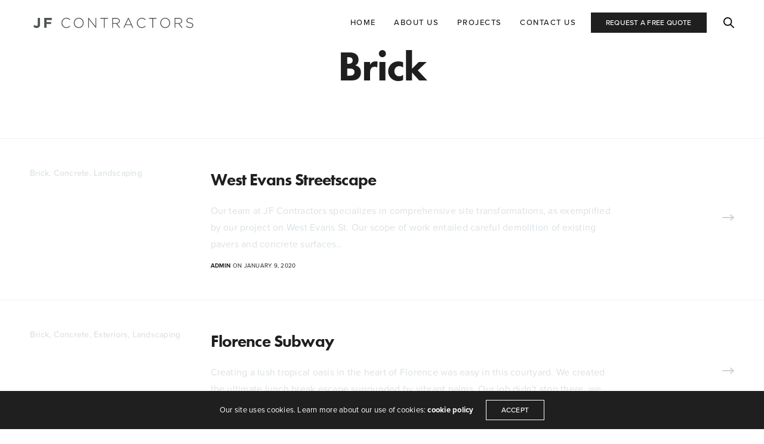

--- FILE ---
content_type: text/html; charset=UTF-8
request_url: http://www.jfcontractors.com/portfolio-category/brick/
body_size: 15379
content:
<!doctype html>
<html lang="en" class=" custom-scrollbar-off">
<head>
	<meta charset="UTF-8" />
	<meta name="viewport" content="width=device-width, initial-scale=1, maximum-scale=1, viewport-fit=cover">
	<link rel="profile" href="http://gmpg.org/xfn/11">
	<link rel="pingback" href="http://www.jfcontractors.com/xmlrpc.php">
	<meta name='robots' content='index, follow, max-image-preview:large, max-snippet:-1, max-video-preview:-1' />

	<!-- This site is optimized with the Yoast SEO plugin v22.5 - https://yoast.com/wordpress/plugins/seo/ -->
	<title>Brick Archives - JF Contractors</title>
	<link rel="canonical" href="http://www.jfcontractors.com/portfolio-category/brick/" />
	<meta property="og:locale" content="en_US" />
	<meta property="og:type" content="article" />
	<meta property="og:title" content="Brick Archives - JF Contractors" />
	<meta property="og:url" content="http://www.jfcontractors.com/portfolio-category/brick/" />
	<meta property="og:site_name" content="JF Contractors" />
	<meta name="twitter:card" content="summary_large_image" />
	<script type="application/ld+json" class="yoast-schema-graph">{"@context":"https://schema.org","@graph":[{"@type":"CollectionPage","@id":"http://www.jfcontractors.com/portfolio-category/brick/","url":"http://www.jfcontractors.com/portfolio-category/brick/","name":"Brick Archives - JF Contractors","isPartOf":{"@id":"http://www.jfcontractors.com/#website"},"primaryImageOfPage":{"@id":"http://www.jfcontractors.com/portfolio-category/brick/#primaryimage"},"image":{"@id":"http://www.jfcontractors.com/portfolio-category/brick/#primaryimage"},"thumbnailUrl":"http://www.jfcontractors.com/wp-content/uploads/2020/01/IMG_6847.jpg","breadcrumb":{"@id":"http://www.jfcontractors.com/portfolio-category/brick/#breadcrumb"},"inLanguage":"en"},{"@type":"ImageObject","inLanguage":"en","@id":"http://www.jfcontractors.com/portfolio-category/brick/#primaryimage","url":"http://www.jfcontractors.com/wp-content/uploads/2020/01/IMG_6847.jpg","contentUrl":"http://www.jfcontractors.com/wp-content/uploads/2020/01/IMG_6847.jpg","width":1500,"height":1000,"caption":"West Evans Streetscape Florence. SC"},{"@type":"BreadcrumbList","@id":"http://www.jfcontractors.com/portfolio-category/brick/#breadcrumb","itemListElement":[{"@type":"ListItem","position":1,"name":"Home","item":"http://www.jfcontractors.com/"},{"@type":"ListItem","position":2,"name":"Brick"}]},{"@type":"WebSite","@id":"http://www.jfcontractors.com/#website","url":"http://www.jfcontractors.com/","name":"JF Contractors","description":"Specializing in Commercial and Industrial Construction and Renovations","potentialAction":[{"@type":"SearchAction","target":{"@type":"EntryPoint","urlTemplate":"http://www.jfcontractors.com/?s={search_term_string}"},"query-input":"required name=search_term_string"}],"inLanguage":"en"}]}</script>
	<!-- / Yoast SEO plugin. -->


<link rel='dns-prefetch' href='//use.typekit.net' />
<link rel="alternate" type="application/rss+xml" title="JF Contractors &raquo; Feed" href="http://www.jfcontractors.com/feed/" />
<link rel="alternate" type="application/rss+xml" title="JF Contractors &raquo; Comments Feed" href="http://www.jfcontractors.com/comments/feed/" />
<link rel="alternate" type="application/rss+xml" title="JF Contractors &raquo; Brick Portfolio Category Feed" href="http://www.jfcontractors.com/portfolio-category/brick/feed/" />
<script type="text/javascript">
/* <![CDATA[ */
window._wpemojiSettings = {"baseUrl":"https:\/\/s.w.org\/images\/core\/emoji\/15.0.3\/72x72\/","ext":".png","svgUrl":"https:\/\/s.w.org\/images\/core\/emoji\/15.0.3\/svg\/","svgExt":".svg","source":{"concatemoji":"http:\/\/www.jfcontractors.com\/wp-includes\/js\/wp-emoji-release.min.js?ver=6.5.7"}};
/*! This file is auto-generated */
!function(i,n){var o,s,e;function c(e){try{var t={supportTests:e,timestamp:(new Date).valueOf()};sessionStorage.setItem(o,JSON.stringify(t))}catch(e){}}function p(e,t,n){e.clearRect(0,0,e.canvas.width,e.canvas.height),e.fillText(t,0,0);var t=new Uint32Array(e.getImageData(0,0,e.canvas.width,e.canvas.height).data),r=(e.clearRect(0,0,e.canvas.width,e.canvas.height),e.fillText(n,0,0),new Uint32Array(e.getImageData(0,0,e.canvas.width,e.canvas.height).data));return t.every(function(e,t){return e===r[t]})}function u(e,t,n){switch(t){case"flag":return n(e,"\ud83c\udff3\ufe0f\u200d\u26a7\ufe0f","\ud83c\udff3\ufe0f\u200b\u26a7\ufe0f")?!1:!n(e,"\ud83c\uddfa\ud83c\uddf3","\ud83c\uddfa\u200b\ud83c\uddf3")&&!n(e,"\ud83c\udff4\udb40\udc67\udb40\udc62\udb40\udc65\udb40\udc6e\udb40\udc67\udb40\udc7f","\ud83c\udff4\u200b\udb40\udc67\u200b\udb40\udc62\u200b\udb40\udc65\u200b\udb40\udc6e\u200b\udb40\udc67\u200b\udb40\udc7f");case"emoji":return!n(e,"\ud83d\udc26\u200d\u2b1b","\ud83d\udc26\u200b\u2b1b")}return!1}function f(e,t,n){var r="undefined"!=typeof WorkerGlobalScope&&self instanceof WorkerGlobalScope?new OffscreenCanvas(300,150):i.createElement("canvas"),a=r.getContext("2d",{willReadFrequently:!0}),o=(a.textBaseline="top",a.font="600 32px Arial",{});return e.forEach(function(e){o[e]=t(a,e,n)}),o}function t(e){var t=i.createElement("script");t.src=e,t.defer=!0,i.head.appendChild(t)}"undefined"!=typeof Promise&&(o="wpEmojiSettingsSupports",s=["flag","emoji"],n.supports={everything:!0,everythingExceptFlag:!0},e=new Promise(function(e){i.addEventListener("DOMContentLoaded",e,{once:!0})}),new Promise(function(t){var n=function(){try{var e=JSON.parse(sessionStorage.getItem(o));if("object"==typeof e&&"number"==typeof e.timestamp&&(new Date).valueOf()<e.timestamp+604800&&"object"==typeof e.supportTests)return e.supportTests}catch(e){}return null}();if(!n){if("undefined"!=typeof Worker&&"undefined"!=typeof OffscreenCanvas&&"undefined"!=typeof URL&&URL.createObjectURL&&"undefined"!=typeof Blob)try{var e="postMessage("+f.toString()+"("+[JSON.stringify(s),u.toString(),p.toString()].join(",")+"));",r=new Blob([e],{type:"text/javascript"}),a=new Worker(URL.createObjectURL(r),{name:"wpTestEmojiSupports"});return void(a.onmessage=function(e){c(n=e.data),a.terminate(),t(n)})}catch(e){}c(n=f(s,u,p))}t(n)}).then(function(e){for(var t in e)n.supports[t]=e[t],n.supports.everything=n.supports.everything&&n.supports[t],"flag"!==t&&(n.supports.everythingExceptFlag=n.supports.everythingExceptFlag&&n.supports[t]);n.supports.everythingExceptFlag=n.supports.everythingExceptFlag&&!n.supports.flag,n.DOMReady=!1,n.readyCallback=function(){n.DOMReady=!0}}).then(function(){return e}).then(function(){var e;n.supports.everything||(n.readyCallback(),(e=n.source||{}).concatemoji?t(e.concatemoji):e.wpemoji&&e.twemoji&&(t(e.twemoji),t(e.wpemoji)))}))}((window,document),window._wpemojiSettings);
/* ]]> */
</script>
<style id='wp-emoji-styles-inline-css' type='text/css'>

	img.wp-smiley, img.emoji {
		display: inline !important;
		border: none !important;
		box-shadow: none !important;
		height: 1em !important;
		width: 1em !important;
		margin: 0 0.07em !important;
		vertical-align: -0.1em !important;
		background: none !important;
		padding: 0 !important;
	}
</style>
<link rel='stylesheet' id='wp-block-library-css' href='http://www.jfcontractors.com/wp-includes/css/dist/block-library/style.min.css?ver=6.5.7' media='all' />
<link rel='stylesheet' id='font-awesome-css' href='http://www.jfcontractors.com/wp-content/plugins/js_composer/assets/lib/bower/font-awesome/css/font-awesome.min.css?ver=5.7' media='all' />
<style id='classic-theme-styles-inline-css' type='text/css'>
/*! This file is auto-generated */
.wp-block-button__link{color:#fff;background-color:#32373c;border-radius:9999px;box-shadow:none;text-decoration:none;padding:calc(.667em + 2px) calc(1.333em + 2px);font-size:1.125em}.wp-block-file__button{background:#32373c;color:#fff;text-decoration:none}
</style>
<style id='global-styles-inline-css' type='text/css'>
body{--wp--preset--color--black: #000000;--wp--preset--color--cyan-bluish-gray: #abb8c3;--wp--preset--color--white: #ffffff;--wp--preset--color--pale-pink: #f78da7;--wp--preset--color--vivid-red: #cf2e2e;--wp--preset--color--luminous-vivid-orange: #ff6900;--wp--preset--color--luminous-vivid-amber: #fcb900;--wp--preset--color--light-green-cyan: #7bdcb5;--wp--preset--color--vivid-green-cyan: #00d084;--wp--preset--color--pale-cyan-blue: #8ed1fc;--wp--preset--color--vivid-cyan-blue: #0693e3;--wp--preset--color--vivid-purple: #9b51e0;--wp--preset--color--thb-accent: #e8ce35;--wp--preset--gradient--vivid-cyan-blue-to-vivid-purple: linear-gradient(135deg,rgba(6,147,227,1) 0%,rgb(155,81,224) 100%);--wp--preset--gradient--light-green-cyan-to-vivid-green-cyan: linear-gradient(135deg,rgb(122,220,180) 0%,rgb(0,208,130) 100%);--wp--preset--gradient--luminous-vivid-amber-to-luminous-vivid-orange: linear-gradient(135deg,rgba(252,185,0,1) 0%,rgba(255,105,0,1) 100%);--wp--preset--gradient--luminous-vivid-orange-to-vivid-red: linear-gradient(135deg,rgba(255,105,0,1) 0%,rgb(207,46,46) 100%);--wp--preset--gradient--very-light-gray-to-cyan-bluish-gray: linear-gradient(135deg,rgb(238,238,238) 0%,rgb(169,184,195) 100%);--wp--preset--gradient--cool-to-warm-spectrum: linear-gradient(135deg,rgb(74,234,220) 0%,rgb(151,120,209) 20%,rgb(207,42,186) 40%,rgb(238,44,130) 60%,rgb(251,105,98) 80%,rgb(254,248,76) 100%);--wp--preset--gradient--blush-light-purple: linear-gradient(135deg,rgb(255,206,236) 0%,rgb(152,150,240) 100%);--wp--preset--gradient--blush-bordeaux: linear-gradient(135deg,rgb(254,205,165) 0%,rgb(254,45,45) 50%,rgb(107,0,62) 100%);--wp--preset--gradient--luminous-dusk: linear-gradient(135deg,rgb(255,203,112) 0%,rgb(199,81,192) 50%,rgb(65,88,208) 100%);--wp--preset--gradient--pale-ocean: linear-gradient(135deg,rgb(255,245,203) 0%,rgb(182,227,212) 50%,rgb(51,167,181) 100%);--wp--preset--gradient--electric-grass: linear-gradient(135deg,rgb(202,248,128) 0%,rgb(113,206,126) 100%);--wp--preset--gradient--midnight: linear-gradient(135deg,rgb(2,3,129) 0%,rgb(40,116,252) 100%);--wp--preset--font-size--small: 13px;--wp--preset--font-size--medium: 20px;--wp--preset--font-size--large: 36px;--wp--preset--font-size--x-large: 42px;--wp--preset--spacing--20: 0.44rem;--wp--preset--spacing--30: 0.67rem;--wp--preset--spacing--40: 1rem;--wp--preset--spacing--50: 1.5rem;--wp--preset--spacing--60: 2.25rem;--wp--preset--spacing--70: 3.38rem;--wp--preset--spacing--80: 5.06rem;--wp--preset--shadow--natural: 6px 6px 9px rgba(0, 0, 0, 0.2);--wp--preset--shadow--deep: 12px 12px 50px rgba(0, 0, 0, 0.4);--wp--preset--shadow--sharp: 6px 6px 0px rgba(0, 0, 0, 0.2);--wp--preset--shadow--outlined: 6px 6px 0px -3px rgba(255, 255, 255, 1), 6px 6px rgba(0, 0, 0, 1);--wp--preset--shadow--crisp: 6px 6px 0px rgba(0, 0, 0, 1);}:where(.is-layout-flex){gap: 0.5em;}:where(.is-layout-grid){gap: 0.5em;}body .is-layout-flex{display: flex;}body .is-layout-flex{flex-wrap: wrap;align-items: center;}body .is-layout-flex > *{margin: 0;}body .is-layout-grid{display: grid;}body .is-layout-grid > *{margin: 0;}:where(.wp-block-columns.is-layout-flex){gap: 2em;}:where(.wp-block-columns.is-layout-grid){gap: 2em;}:where(.wp-block-post-template.is-layout-flex){gap: 1.25em;}:where(.wp-block-post-template.is-layout-grid){gap: 1.25em;}.has-black-color{color: var(--wp--preset--color--black) !important;}.has-cyan-bluish-gray-color{color: var(--wp--preset--color--cyan-bluish-gray) !important;}.has-white-color{color: var(--wp--preset--color--white) !important;}.has-pale-pink-color{color: var(--wp--preset--color--pale-pink) !important;}.has-vivid-red-color{color: var(--wp--preset--color--vivid-red) !important;}.has-luminous-vivid-orange-color{color: var(--wp--preset--color--luminous-vivid-orange) !important;}.has-luminous-vivid-amber-color{color: var(--wp--preset--color--luminous-vivid-amber) !important;}.has-light-green-cyan-color{color: var(--wp--preset--color--light-green-cyan) !important;}.has-vivid-green-cyan-color{color: var(--wp--preset--color--vivid-green-cyan) !important;}.has-pale-cyan-blue-color{color: var(--wp--preset--color--pale-cyan-blue) !important;}.has-vivid-cyan-blue-color{color: var(--wp--preset--color--vivid-cyan-blue) !important;}.has-vivid-purple-color{color: var(--wp--preset--color--vivid-purple) !important;}.has-black-background-color{background-color: var(--wp--preset--color--black) !important;}.has-cyan-bluish-gray-background-color{background-color: var(--wp--preset--color--cyan-bluish-gray) !important;}.has-white-background-color{background-color: var(--wp--preset--color--white) !important;}.has-pale-pink-background-color{background-color: var(--wp--preset--color--pale-pink) !important;}.has-vivid-red-background-color{background-color: var(--wp--preset--color--vivid-red) !important;}.has-luminous-vivid-orange-background-color{background-color: var(--wp--preset--color--luminous-vivid-orange) !important;}.has-luminous-vivid-amber-background-color{background-color: var(--wp--preset--color--luminous-vivid-amber) !important;}.has-light-green-cyan-background-color{background-color: var(--wp--preset--color--light-green-cyan) !important;}.has-vivid-green-cyan-background-color{background-color: var(--wp--preset--color--vivid-green-cyan) !important;}.has-pale-cyan-blue-background-color{background-color: var(--wp--preset--color--pale-cyan-blue) !important;}.has-vivid-cyan-blue-background-color{background-color: var(--wp--preset--color--vivid-cyan-blue) !important;}.has-vivid-purple-background-color{background-color: var(--wp--preset--color--vivid-purple) !important;}.has-black-border-color{border-color: var(--wp--preset--color--black) !important;}.has-cyan-bluish-gray-border-color{border-color: var(--wp--preset--color--cyan-bluish-gray) !important;}.has-white-border-color{border-color: var(--wp--preset--color--white) !important;}.has-pale-pink-border-color{border-color: var(--wp--preset--color--pale-pink) !important;}.has-vivid-red-border-color{border-color: var(--wp--preset--color--vivid-red) !important;}.has-luminous-vivid-orange-border-color{border-color: var(--wp--preset--color--luminous-vivid-orange) !important;}.has-luminous-vivid-amber-border-color{border-color: var(--wp--preset--color--luminous-vivid-amber) !important;}.has-light-green-cyan-border-color{border-color: var(--wp--preset--color--light-green-cyan) !important;}.has-vivid-green-cyan-border-color{border-color: var(--wp--preset--color--vivid-green-cyan) !important;}.has-pale-cyan-blue-border-color{border-color: var(--wp--preset--color--pale-cyan-blue) !important;}.has-vivid-cyan-blue-border-color{border-color: var(--wp--preset--color--vivid-cyan-blue) !important;}.has-vivid-purple-border-color{border-color: var(--wp--preset--color--vivid-purple) !important;}.has-vivid-cyan-blue-to-vivid-purple-gradient-background{background: var(--wp--preset--gradient--vivid-cyan-blue-to-vivid-purple) !important;}.has-light-green-cyan-to-vivid-green-cyan-gradient-background{background: var(--wp--preset--gradient--light-green-cyan-to-vivid-green-cyan) !important;}.has-luminous-vivid-amber-to-luminous-vivid-orange-gradient-background{background: var(--wp--preset--gradient--luminous-vivid-amber-to-luminous-vivid-orange) !important;}.has-luminous-vivid-orange-to-vivid-red-gradient-background{background: var(--wp--preset--gradient--luminous-vivid-orange-to-vivid-red) !important;}.has-very-light-gray-to-cyan-bluish-gray-gradient-background{background: var(--wp--preset--gradient--very-light-gray-to-cyan-bluish-gray) !important;}.has-cool-to-warm-spectrum-gradient-background{background: var(--wp--preset--gradient--cool-to-warm-spectrum) !important;}.has-blush-light-purple-gradient-background{background: var(--wp--preset--gradient--blush-light-purple) !important;}.has-blush-bordeaux-gradient-background{background: var(--wp--preset--gradient--blush-bordeaux) !important;}.has-luminous-dusk-gradient-background{background: var(--wp--preset--gradient--luminous-dusk) !important;}.has-pale-ocean-gradient-background{background: var(--wp--preset--gradient--pale-ocean) !important;}.has-electric-grass-gradient-background{background: var(--wp--preset--gradient--electric-grass) !important;}.has-midnight-gradient-background{background: var(--wp--preset--gradient--midnight) !important;}.has-small-font-size{font-size: var(--wp--preset--font-size--small) !important;}.has-medium-font-size{font-size: var(--wp--preset--font-size--medium) !important;}.has-large-font-size{font-size: var(--wp--preset--font-size--large) !important;}.has-x-large-font-size{font-size: var(--wp--preset--font-size--x-large) !important;}
.wp-block-navigation a:where(:not(.wp-element-button)){color: inherit;}
:where(.wp-block-post-template.is-layout-flex){gap: 1.25em;}:where(.wp-block-post-template.is-layout-grid){gap: 1.25em;}
:where(.wp-block-columns.is-layout-flex){gap: 2em;}:where(.wp-block-columns.is-layout-grid){gap: 2em;}
.wp-block-pullquote{font-size: 1.5em;line-height: 1.6;}
</style>
<link rel='stylesheet' id='image-hover-effects-css-css' href='http://www.jfcontractors.com/wp-content/plugins/mega-addons-for-visual-composer/css/ihover.css?ver=6.5.7' media='all' />
<link rel='stylesheet' id='style-css-css' href='http://www.jfcontractors.com/wp-content/plugins/mega-addons-for-visual-composer/css/style.css?ver=6.5.7' media='all' />
<link rel='stylesheet' id='font-awesome-latest-css' href='http://www.jfcontractors.com/wp-content/plugins/mega-addons-for-visual-composer/css/font-awesome/css/all.css?ver=6.5.7' media='all' />
<link rel='stylesheet' id='thb-fa-css' href='http://www.jfcontractors.com/wp-content/themes/werkstatt/assets/css/font-awesome.min.css?ver=4.7.4' media='all' />
<link rel='stylesheet' id='thb-app-css' href='http://www.jfcontractors.com/wp-content/themes/werkstatt/assets/css/app.css?ver=4.7.4' media='all' />
<style id='thb-app-inline-css' type='text/css'>
h1,h2,h3,h4,h5,h6,.post.style9 .post-meta,.primary-font {font-family:futura-pt, 'BlinkMacSystemFont', -apple-system, 'Roboto', 'Lucida Sans';}h1,.h1 {}h2 {font-weight:normal;}h3 {}h4 {font-weight:normal;}h5 {}h6 {}p {color:#4f5354;}.columns.thb-light-column p {color:#fff;}em {}label {}label {}.thb-mobile-menu a {}.thb-mobile-menu .sub-menu li a {}.thb-full-menu li a,.header.style3 .thb-full-menu>li>a {font-weight:500;font-size:13px;text-transform:uppercase !important;letter-spacing:0.12em !important;}.thb-full-menu .sub-menu li a,.header.style3 .thb-full-menu .sub-menu li a {}.thb-full-menu>li>a.social,.header.style3 .thb-full-menu.socials li a.social {}#footer .widget {}#subfooter {}.subfooter .socials a {}body {font-family:proxima-nova, 'BlinkMacSystemFont', -apple-system, 'Roboto', 'Lucida Sans';}input[type="submit"],.button,.btn,.btn-text,.btn[class*="thb-"]{}#mobile-menu,.header {}.products .product .thb_title_holder h2 {}.product-detail .product-information h1.product_title {}.product-detail .product-information .woocommerce-product-details__short-description,.product-detail .product-information .woocommerce-product-details__short-description p {}.header .logolink .logoimg {max-height:40px;}.header .logolink .logoimg[src$=".svg"] {height:40px;}@media screen and (max-width:40.0625em) {.header .logolink .logoimg {max-height:40;}.header .logolink .logoimg[src$=".svg"] {height:40;}}@media only screen and (min-width:75em) {.header,.midnightHeader .midnightInner {padding-top:10px;padding-bottom:10px;;}}@media only screen and (min-width:64.063em) {#mobile-menu.style1 {width:35%;}}.thb-portfolio #portfolio-1420.type-portfolio.style3:hover .portfolio-holder,.thb-portfolio #portfolio-1420.type-portfolio:not(.thb-gradient-hover):not(.thb-corner-hover) .portfolio-link,.thb-portfolio #portfolio-1420.type-portfolio.thb-corner-hover:hover .portfolio-link,.thb-portfolio #portfolio-1420.type-portfolio.style2 .portfolio-holder .portfolio-inner:not(.thb-image-hover),.thb-portfolio .portfolio-1420.type-portfolio.carousel_style3.style3_even:hover .portfolio-holder,.thb-portfolio .portfolio-1420.type-portfolio.carousel_style3:hover .portfolio-holder {background:#111111;}.thb-portfolio #portfolio-1420.type-portfolio.style6 .portfolio-holder:after {border-color:#111111;}.thb-portfolio #portfolio-1420.type-portfolio .thb-gradient-fill{background-image:-moz-linear-gradient(rgba(0,0,0,0),#111111);background-image:-webkit-linear-gradient(rgba(0,0,0,0),#111111);background-image:linear-gradient(rgba(0,0,0,0),#111111);}.thb-portfolio #portfolio-1395.type-portfolio.style3:hover .portfolio-holder,.thb-portfolio #portfolio-1395.type-portfolio:not(.thb-gradient-hover):not(.thb-corner-hover) .portfolio-link,.thb-portfolio #portfolio-1395.type-portfolio.thb-corner-hover:hover .portfolio-link,.thb-portfolio #portfolio-1395.type-portfolio.style2 .portfolio-holder .portfolio-inner:not(.thb-image-hover),.thb-portfolio .portfolio-1395.type-portfolio.carousel_style3.style3_even:hover .portfolio-holder,.thb-portfolio .portfolio-1395.type-portfolio.carousel_style3:hover .portfolio-holder {background:#111111;}.thb-portfolio #portfolio-1395.type-portfolio.style6 .portfolio-holder:after {border-color:#111111;}.thb-portfolio #portfolio-1395.type-portfolio .thb-gradient-fill{background-image:-moz-linear-gradient(rgba(0,0,0,0),#111111);background-image:-webkit-linear-gradient(rgba(0,0,0,0),#111111);background-image:linear-gradient(rgba(0,0,0,0),#111111);}.thb-portfolio #portfolio-1376.type-portfolio.style3:hover .portfolio-holder,.thb-portfolio #portfolio-1376.type-portfolio:not(.thb-gradient-hover):not(.thb-corner-hover) .portfolio-link,.thb-portfolio #portfolio-1376.type-portfolio.thb-corner-hover:hover .portfolio-link,.thb-portfolio #portfolio-1376.type-portfolio.style2 .portfolio-holder .portfolio-inner:not(.thb-image-hover),.thb-portfolio .portfolio-1376.type-portfolio.carousel_style3.style3_even:hover .portfolio-holder,.thb-portfolio .portfolio-1376.type-portfolio.carousel_style3:hover .portfolio-holder {background:#111111;}.thb-portfolio #portfolio-1376.type-portfolio.style6 .portfolio-holder:after {border-color:#111111;}.thb-portfolio #portfolio-1376.type-portfolio .thb-gradient-fill{background-image:-moz-linear-gradient(rgba(0,0,0,0),#111111);background-image:-webkit-linear-gradient(rgba(0,0,0,0),#111111);background-image:linear-gradient(rgba(0,0,0,0),#111111);}.thb-portfolio #portfolio-1363.type-portfolio.style3:hover .portfolio-holder,.thb-portfolio #portfolio-1363.type-portfolio:not(.thb-gradient-hover):not(.thb-corner-hover) .portfolio-link,.thb-portfolio #portfolio-1363.type-portfolio.thb-corner-hover:hover .portfolio-link,.thb-portfolio #portfolio-1363.type-portfolio.style2 .portfolio-holder .portfolio-inner:not(.thb-image-hover),.thb-portfolio .portfolio-1363.type-portfolio.carousel_style3.style3_even:hover .portfolio-holder,.thb-portfolio .portfolio-1363.type-portfolio.carousel_style3:hover .portfolio-holder {background:#111111;}.thb-portfolio #portfolio-1363.type-portfolio.style6 .portfolio-holder:after {border-color:#111111;}.thb-portfolio #portfolio-1363.type-portfolio .thb-gradient-fill{background-image:-moz-linear-gradient(rgba(0,0,0,0),#111111);background-image:-webkit-linear-gradient(rgba(0,0,0,0),#111111);background-image:linear-gradient(rgba(0,0,0,0),#111111);}.thb-portfolio #portfolio-1355.type-portfolio.style3:hover .portfolio-holder,.thb-portfolio #portfolio-1355.type-portfolio:not(.thb-gradient-hover):not(.thb-corner-hover) .portfolio-link,.thb-portfolio #portfolio-1355.type-portfolio.thb-corner-hover:hover .portfolio-link,.thb-portfolio #portfolio-1355.type-portfolio.style2 .portfolio-holder .portfolio-inner:not(.thb-image-hover),.thb-portfolio .portfolio-1355.type-portfolio.carousel_style3.style3_even:hover .portfolio-holder,.thb-portfolio .portfolio-1355.type-portfolio.carousel_style3:hover .portfolio-holder {background:#111111;}.thb-portfolio #portfolio-1355.type-portfolio.style6 .portfolio-holder:after {border-color:#111111;}.thb-portfolio #portfolio-1355.type-portfolio .thb-gradient-fill{background-image:-moz-linear-gradient(rgba(0,0,0,0),#111111);background-image:-webkit-linear-gradient(rgba(0,0,0,0),#111111);background-image:linear-gradient(rgba(0,0,0,0),#111111);}.thb-portfolio #portfolio-1338.type-portfolio.style3:hover .portfolio-holder,.thb-portfolio #portfolio-1338.type-portfolio:not(.thb-gradient-hover):not(.thb-corner-hover) .portfolio-link,.thb-portfolio #portfolio-1338.type-portfolio.thb-corner-hover:hover .portfolio-link,.thb-portfolio #portfolio-1338.type-portfolio.style2 .portfolio-holder .portfolio-inner:not(.thb-image-hover),.thb-portfolio .portfolio-1338.type-portfolio.carousel_style3.style3_even:hover .portfolio-holder,.thb-portfolio .portfolio-1338.type-portfolio.carousel_style3:hover .portfolio-holder {background:#111111;}.thb-portfolio #portfolio-1338.type-portfolio.style6 .portfolio-holder:after {border-color:#111111;}.thb-portfolio #portfolio-1338.type-portfolio .thb-gradient-fill{background-image:-moz-linear-gradient(rgba(0,0,0,0),#111111);background-image:-webkit-linear-gradient(rgba(0,0,0,0),#111111);background-image:linear-gradient(rgba(0,0,0,0),#111111);}.thb-portfolio #portfolio-1318.type-portfolio.style3:hover .portfolio-holder,.thb-portfolio #portfolio-1318.type-portfolio:not(.thb-gradient-hover):not(.thb-corner-hover) .portfolio-link,.thb-portfolio #portfolio-1318.type-portfolio.thb-corner-hover:hover .portfolio-link,.thb-portfolio #portfolio-1318.type-portfolio.style2 .portfolio-holder .portfolio-inner:not(.thb-image-hover),.thb-portfolio .portfolio-1318.type-portfolio.carousel_style3.style3_even:hover .portfolio-holder,.thb-portfolio .portfolio-1318.type-portfolio.carousel_style3:hover .portfolio-holder {background:#111111;}.thb-portfolio #portfolio-1318.type-portfolio.style6 .portfolio-holder:after {border-color:#111111;}.thb-portfolio #portfolio-1318.type-portfolio .thb-gradient-fill{background-image:-moz-linear-gradient(rgba(0,0,0,0),#111111);background-image:-webkit-linear-gradient(rgba(0,0,0,0),#111111);background-image:linear-gradient(rgba(0,0,0,0),#111111);}.thb-portfolio #portfolio-1295.type-portfolio.style3:hover .portfolio-holder,.thb-portfolio #portfolio-1295.type-portfolio:not(.thb-gradient-hover):not(.thb-corner-hover) .portfolio-link,.thb-portfolio #portfolio-1295.type-portfolio.thb-corner-hover:hover .portfolio-link,.thb-portfolio #portfolio-1295.type-portfolio.style2 .portfolio-holder .portfolio-inner:not(.thb-image-hover),.thb-portfolio .portfolio-1295.type-portfolio.carousel_style3.style3_even:hover .portfolio-holder,.thb-portfolio .portfolio-1295.type-portfolio.carousel_style3:hover .portfolio-holder {background:#111111;}.thb-portfolio #portfolio-1295.type-portfolio.style6 .portfolio-holder:after {border-color:#111111;}.thb-portfolio #portfolio-1295.type-portfolio .thb-gradient-fill{background-image:-moz-linear-gradient(rgba(0,0,0,0),#111111);background-image:-webkit-linear-gradient(rgba(0,0,0,0),#111111);background-image:linear-gradient(rgba(0,0,0,0),#111111);}.thb-portfolio #portfolio-1213.type-portfolio.style3:hover .portfolio-holder,.thb-portfolio #portfolio-1213.type-portfolio:not(.thb-gradient-hover):not(.thb-corner-hover) .portfolio-link,.thb-portfolio #portfolio-1213.type-portfolio.thb-corner-hover:hover .portfolio-link,.thb-portfolio #portfolio-1213.type-portfolio.style2 .portfolio-holder .portfolio-inner:not(.thb-image-hover),.thb-portfolio .portfolio-1213.type-portfolio.carousel_style3.style3_even:hover .portfolio-holder,.thb-portfolio .portfolio-1213.type-portfolio.carousel_style3:hover .portfolio-holder {background:#111111;}.thb-portfolio #portfolio-1213.type-portfolio.style6 .portfolio-holder:after {border-color:#111111;}.thb-portfolio #portfolio-1213.type-portfolio .thb-gradient-fill{background-image:-moz-linear-gradient(rgba(0,0,0,0),#111111);background-image:-webkit-linear-gradient(rgba(0,0,0,0),#111111);background-image:linear-gradient(rgba(0,0,0,0),#111111);}.thb-portfolio #portfolio-1189.type-portfolio.style3:hover .portfolio-holder,.thb-portfolio #portfolio-1189.type-portfolio:not(.thb-gradient-hover):not(.thb-corner-hover) .portfolio-link,.thb-portfolio #portfolio-1189.type-portfolio.thb-corner-hover:hover .portfolio-link,.thb-portfolio #portfolio-1189.type-portfolio.style2 .portfolio-holder .portfolio-inner:not(.thb-image-hover),.thb-portfolio .portfolio-1189.type-portfolio.carousel_style3.style3_even:hover .portfolio-holder,.thb-portfolio .portfolio-1189.type-portfolio.carousel_style3:hover .portfolio-holder {background:#111111;}.thb-portfolio #portfolio-1189.type-portfolio.style6 .portfolio-holder:after {border-color:#111111;}.thb-portfolio #portfolio-1189.type-portfolio .thb-gradient-fill{background-image:-moz-linear-gradient(rgba(0,0,0,0),#111111);background-image:-webkit-linear-gradient(rgba(0,0,0,0),#111111);background-image:linear-gradient(rgba(0,0,0,0),#111111);}.thb-portfolio #portfolio-1185.type-portfolio.style3:hover .portfolio-holder,.thb-portfolio #portfolio-1185.type-portfolio:not(.thb-gradient-hover):not(.thb-corner-hover) .portfolio-link,.thb-portfolio #portfolio-1185.type-portfolio.thb-corner-hover:hover .portfolio-link,.thb-portfolio #portfolio-1185.type-portfolio.style2 .portfolio-holder .portfolio-inner:not(.thb-image-hover),.thb-portfolio .portfolio-1185.type-portfolio.carousel_style3.style3_even:hover .portfolio-holder,.thb-portfolio .portfolio-1185.type-portfolio.carousel_style3:hover .portfolio-holder {background:#111111;}.thb-portfolio #portfolio-1185.type-portfolio.style6 .portfolio-holder:after {border-color:#111111;}.thb-portfolio #portfolio-1185.type-portfolio .thb-gradient-fill{background-image:-moz-linear-gradient(rgba(0,0,0,0),#111111);background-image:-webkit-linear-gradient(rgba(0,0,0,0),#111111);background-image:linear-gradient(rgba(0,0,0,0),#111111);}.page-id-106 #wrapper div[role="main"] {}.footer {background-color:#323334 !important;background-image:none !important;background-size:cover !important;}.subfooter {background-color:#323334 !important;background-image:none !important;}#mobile-menu {background-color:#323334 !important;background-image:none !important;}.thb_call_to_action {background-color:#545454 !important;background-image:none !important;}a:hover, ol li:before, ol li ol li:before, .thb-full-menu li.menu-item-has-children.sfHover > a, .mm-link-animation-bg-fill .thb-mobile-menu a:hover, .mm-link-animation-bg-fill .thb-mobile-menu li.current_page_item:not(.has-hash), .post .post-title a:hover, .authorpage .author-content .square-icon:hover, ol.commentlist .comment .reply a, input[type="submit"].thb-border-style.accent,.button.thb-border-style.accent,.btn.thb-border-style.accent, input[type="submit"].thb-text-style.accent,.button.thb-text-style.accent,.btn.thb-text-style.accent, .more-link, .pagination .page-numbers.current, .pagination .page-numbers:not(.dots):hover, .thb-portfolio .type-portfolio.style2:hover h2, .thb-list-portfolio:not(.thb-bg-grid-full) .thb-content-side .type-portfolio.active h1, .thb-list-portfolio:not(.thb-bg-grid-full) .thb-content-side .type-portfolio.active h2, .thb-list-portfolio:not(.thb-bg-grid-full) .thb-content-side .type-portfolio.active h3, .thb-list-portfolio:not(.thb-bg-grid-full) .thb-content-side .type-portfolio.active .thb-categories, .thb-list-portfolio:not(.thb-bg-grid-full) .thb-content-side.light-title .type-portfolio.active h1, .thb-list-portfolio:not(.thb-bg-grid-full) .thb-content-side.light-title .type-portfolio.active h2, .thb-list-portfolio:not(.thb-bg-grid-full) .thb-content-side.light-title .type-portfolio.active h3, .thb-list-portfolio:not(.thb-bg-grid-full) .thb-content-side.light-title .type-portfolio.active .thb-categories, .thb-autotype .thb-autotype-entry, .post_nav_link:hover span, .thb-breadcrumb-holder a:hover, .thb-counter, .thb-counter h6, .thb-portfolio-filter.style2 ul li a.active, .thb-portfolio-filter.style2 ul li a:hover, .thb-portfolio-filter.style3 ul li a.active, .thb-portfolio-filter.style3 ul li a:hover, .white-header .thb-full-menu>li.current-menu-item:not(.has-hash)>a, .light-title .header:not(.hover):not(:hover) .thb-full-menu>li.current-menu-item:not(.has-hash)>a, .disable_header_fill-on.light-title .header .thb-full-menu>li.current-menu-item:not(.has-hash)>a, .thb-full-menu li.current-menu-item:not(.has-hash)>a, #wrapper ol li:before, #wrapper ol li ol li:before, header.style3.dark .thb-full-menu>li.current-menu-item:not(.has-hash)>a, .btn.thb-fill-style.accent,.white-header .thb-full-menu>li.current-menu-item:not(.has-hash)>a, .header.style3.dark .thb-full-menu>li.current-menu-item:not(.has-hash)>a, .light-title:not(.midnight_on) .header:not(.hover):not(:hover):not(.style3) .thb-full-menu>li.current-menu-item:not(.has-hash)>a, .disable_header_fill-on.light-title:not(.midnight_on) .header:not(.style3) .thb-full-menu>li.current-menu-item:not(.has-hash)>a, .midnightHeader.light-title .thb-full-menu>li.current-menu-item:not(.has-hash)>a,.has-thb-accent-color,.wp-block-button .wp-block-button__link.has-thb-accent-color,input[type="submit"].thb-border-line-style.accent, .button.thb-border-line-style.accent, .btn.thb-border-line-style.accent {color:#e8ce35;}.post.style5 .blog-content:after, .post.style6 .post-gallery, .post.style7 .blog-content:after, input[type="submit"]:hover, .button:not(.thb-text-style):not(.thb-border-style):not(.thb-fill-style):not(.thb-solid-border):hover, .btn:not(.thb-text-style):not(.thb-border-style):not(.thb-fill-style):not(.thb-solid-border):not(.thb-border-line-style):hover, .button.wc-forward, .place-order .button, input[type="submit"].accent,.button.accent:not(.thb-text-style):not(.thb-border-style):not(.thb-fill-style),.btn.accent:not(.thb-text-style):not(.thb-border-style):not(.thb-fill-style):not(.thb-solid-border):not(.thb-border-line-style), input[type="submit"].thb-3d-style.accent span,.button.thb-3d-style.accent span,.btn.thb-3d-style.accent span, input[type="submit"].thb-border-style.accent:hover,.button.thb-border-style.accent:hover,.btn.thb-border-style.accent:hover, input[type="submit"].thb-fill-style.accent:before,.button.thb-fill-style.accent:before,.btn.thb-fill-style.accent:before, input[type="submit"].thb-text-style.accent:before, input[type="submit"].thb-text-style.accent:after,input[type="submit"].thb-text-style.accent span:before,input[type="submit"].thb-text-style.accent span:after,.button.thb-text-style.accent:before,.button.thb-text-style.accent:after,.button.thb-text-style.accent span:before,.button.thb-text-style.accent span:after,.btn.thb-text-style.accent:before,.btn.thb-text-style.accent:after,.btn.thb-text-style.accent span:before,.btn.thb-text-style.accent span:after, .pagination .page-numbers.prev:before, .pagination .page-numbers.next:after, .thb_row_pagination li:hover, .thb_row_pagination li.active, .thb_row_pagination li:hover span, .thb_row_pagination li.active span, .swiper-container .swiper-nav.arrow-style1:hover span, .slick-nav:hover span, .slick-dots li.slick-active, .thb-iconbox.type2:hover, .thb_call_to_action, #music_toggle:hover, #music_toggle.on, .woocommerce-MyAccount-navigation ul li:hover a, .woocommerce-MyAccount-navigation ul li.is-active a, .btn.thb-solid-border.accent:hover, .thb-image-slider.thb-image-slider-style4 figcaption, .swiper-nav.style1:hover span, .thb-portfolio-filter.style3 ul li a.active:before, .thb-portfolio-filter.style3 ul li a:hover:before, .thb-client-row.thb-opacity.with-accent .thb-client:hover, .swiper-container .light-pagination+.swiper-nav+.swiper-nav.arrow-style1:hover span, .btn-text.style3 .circle-btn, .thb-page-header .thb-blog-categories li a:after,.has-thb-accent-background-color,.wp-block-button .wp-block-button__link.has-thb-accent-background-color,input[type="submit"].thb-border-line-style.accent:after, .button.thb-border-line-style.accent:after, .btn.thb-border-line-style.accent:after {background-color:#e8ce35;}.btn.thb-fill-style.accent:after {background-color:#d1b930;}.post.style11:hover {background-color:rgba(232,206,53, 0.2);}.thb-team-row .thb-team-member .team-information {background-color:rgba(232,206,53, 0.9);}ol li:before, ol li ol li:before, input[type="text"]:focus, input[type="password"]:focus,input[type="date"]:focus,input[type="datetime"]:focus,input[type="email"]:focus,input[type="number"]:focus,input[type="search"]:focus,input[type="tel"]:focus,input[type="time"]:focus,input[type="url"]:focus,textarea:focus, input[type="submit"].thb-border-style.accent,.button.thb-border-style.accent,.btn.thb-border-style.accent, input[type="submit"].thb-fill-style.accent,.button.thb-fill-style.accent, input[type="submit"].thb-text-style.accent span,.button.thb-text-style.accent span,.btn.thb-text-style.accent span, .thb-portfolio .type-portfolio.thb-border-hover .portfolio-link:before, .swiper-container .swiper-nav.arrow-style1:hover span, .slick-nav:hover span, .thb-team-row .thb-team-member.thb-add-new > a:hover, .thb-iconbox.type2:hover, .woocommerce-MyAccount-navigation ul li:hover a, .woocommerce-MyAccount-navigation ul li.is-active a, .btn.thb-solid-border.accent:hover, .swiper-nav.style1:hover span, .light-arrow .slick-nav:hover span, .post.style1.style8:hover, .thb-portfolio .type-portfolio.style6 .portfolio-holder:after, #wrapper ol li:before, #wrapper ol li ol li:before, .btn.thb-fill-style.accent, input[type="submit"].thb-border-line-style.accent, .button.thb-border-line-style.accent, .btn.thb-border-line-style.accent {border-color:#e8ce35;}.thb-image-slider.thb-image-slider-style4 figcaption:after {border-top-color:#e8ce35;}.thb-iconbox.type3:after {box-shadow:inset 0 -75px 60px -35px #e8ce35;}.woocommerce-MyAccount-navigation ul li:hover+li a, .woocommerce-MyAccount-navigation ul li.is-active+li a {border-top-color:#e8ce35;}.thb-preloader .thb-preloader-icon-hexagon .preloader-path,.thb-preloader .thb-preloader-icon-circle .path,.thb-team-row .thb-team-member.thb-add-new > a:hover svg path,.thb-iconbox.type3 svg path, .thb-iconbox.type3 svg circle, .thb-iconbox.type3 svg rect, .thb-iconbox.type3 svg ellipse,.thb-counter figure svg path, .thb-counter figure svg circle, .thb-counter figure svg rect, .thb-counter figure svg ellipse {stroke:#e8ce35;}.thb-list-portfolio:not(.thb-bg-grid-full) .thb-content-side .type-portfolio.active .next svg, .thb-list-portfolio:not(.thb-bg-grid-full) .thb-content-side.light-title .type-portfolio.active .next svg, .btn-text.style4 .arrow svg:first-child {fill:#e8ce35;}.thb-show-all .items ul li:hover figure {box-shadow:0 0 0 3px #e8ce35 inset;}body {color:#dbe1e5;}.footer.dark h6,.footer h6 {color:#dbe1e5;}.footer.dark .widget,.footer .widget {color:#dbe1e5;}.footer.dark .widget p,.footer .widget p{color:inherit;}.thb-mobile-menu .nav-link-mask .nav-link-mask-text,#mobile-menu.light .thb-mobile-menu .nav-link-mask-text {color:#e9cf32;}.thb-portfolio .type-portfolio.style2 .portfolio-holder .portfolio-inner {margin-bottom:25px;}.thb-portfolio .type-portfolio.style2 .thb-categories, .thb-portfolio .type-portfolio.style2 h2{justify-content:flex-start;}.footer {text-align:left;}.footer p {color:#fff;}.footer p:last-of-type {margin:0;}.footer .widget a {display:inline-block;margin:0 3px;color:#fff;opacity:0.8;}.footer .widget a:hover {color:#fff;opacity:1;}.footer img {display:inline-block;margin-bottom:30px;}
</style>
<link rel='stylesheet' id='thb-style-css' href='http://www.jfcontractors.com/wp-content/themes/werkstatt/style.css?ver=4.7.4' media='all' />
<link rel='stylesheet' id='wpcw-css' href='http://www.jfcontractors.com/wp-content/plugins/contact-widgets/assets/css/style.min.css?ver=1.0.1' media='all' />
<link rel='stylesheet' id='js_composer_front-css' href='http://www.jfcontractors.com/wp-content/plugins/js_composer/assets/css/js_composer.min.css?ver=5.7' media='all' />
<script type="text/javascript" src="http://www.jfcontractors.com/wp-includes/js/jquery/jquery.min.js?ver=3.7.1" id="jquery-core-js"></script>
<script type="text/javascript" src="http://www.jfcontractors.com/wp-includes/js/jquery/jquery-migrate.min.js?ver=3.4.1" id="jquery-migrate-js"></script>
<script type="text/javascript" src="https://use.typekit.net/ryd1cru.js?ver=4.7.4" id="thb-typekit-js"></script>
<script type="text/javascript" id="thb-typekit-js-after">
/* <![CDATA[ */
try{Typekit.load({ async: true });}catch(e){}
/* ]]> */
</script>
<link rel="https://api.w.org/" href="http://www.jfcontractors.com/wp-json/" /><link rel="EditURI" type="application/rsd+xml" title="RSD" href="http://www.jfcontractors.com/xmlrpc.php?rsd" />
<meta name="generator" content="WordPress 6.5.7" />
		<script>
			document.documentElement.className = document.documentElement.className.replace( 'no-js', 'js' );
		</script>
				<style>
			.no-js img.lazyload { display: none; }
			figure.wp-block-image img.lazyloading { min-width: 150px; }
							.lazyload, .lazyloading { opacity: 0; }
				.lazyloaded {
					opacity: 1;
					transition: opacity 400ms;
					transition-delay: 0ms;
				}
					</style>
		<style type="text/css">
body.custom-background #wrapper div[role="main"] { background-color: #ffffff; }
</style>
	<link rel="icon" href="http://www.jfcontractors.com/wp-content/uploads/2019/03/cropped-webiconjf-32x32.png" sizes="32x32" />
<link rel="icon" href="http://www.jfcontractors.com/wp-content/uploads/2019/03/cropped-webiconjf-192x192.png" sizes="192x192" />
<link rel="apple-touch-icon" href="http://www.jfcontractors.com/wp-content/uploads/2019/03/cropped-webiconjf-180x180.png" />
<meta name="msapplication-TileImage" content="http://www.jfcontractors.com/wp-content/uploads/2019/03/cropped-webiconjf-270x270.png" />
<noscript><style type="text/css"> .wpb_animate_when_almost_visible { opacity: 1; }</style></noscript><style id="wpforms-css-vars-root">
				:root {
					--wpforms-field-border-radius: 3px;
--wpforms-field-background-color: #ffffff;
--wpforms-field-border-color: rgba( 0, 0, 0, 0.25 );
--wpforms-field-text-color: rgba( 0, 0, 0, 0.7 );
--wpforms-label-color: rgba( 0, 0, 0, 0.85 );
--wpforms-label-sublabel-color: rgba( 0, 0, 0, 0.55 );
--wpforms-label-error-color: #d63637;
--wpforms-button-border-radius: 3px;
--wpforms-button-background-color: #066aab;
--wpforms-button-text-color: #ffffff;
--wpforms-page-break-color: #066aab;
--wpforms-field-size-input-height: 43px;
--wpforms-field-size-input-spacing: 15px;
--wpforms-field-size-font-size: 16px;
--wpforms-field-size-line-height: 19px;
--wpforms-field-size-padding-h: 14px;
--wpforms-field-size-checkbox-size: 16px;
--wpforms-field-size-sublabel-spacing: 5px;
--wpforms-field-size-icon-size: 1;
--wpforms-label-size-font-size: 16px;
--wpforms-label-size-line-height: 19px;
--wpforms-label-size-sublabel-font-size: 14px;
--wpforms-label-size-sublabel-line-height: 17px;
--wpforms-button-size-font-size: 17px;
--wpforms-button-size-height: 41px;
--wpforms-button-size-padding-h: 15px;
--wpforms-button-size-margin-top: 10px;

				}
			</style></head>
<body class="archive tax-portfolio-category term-brick term-106 midnight_off header-lateral-off thb-snap-rows- thb-dropdown-color-dark thb-nav-menu-widget-columns-2 thb-header-fixed-on thb-header-fill-off thb_row_pagination_ lightbox-theme-dark right-click-on row_pagination_position-  disable_header_fill-off disable-row-offset- mm-link-animation-link-fill footer-shadow-none thb-borders-off overflow-off portfolio_title_animation-on product_style1_color-dark thb-single-product-ajax-on wpb-js-composer js-comp-ver-5.7 vc_responsive">
<div id="wrapper" class="thb-page-transition-on">
	<!-- Start Content Click Capture -->
<div class="click-capture"></div>
<!-- End Content Click Capture -->
<!-- Start Mobile Menu -->
<nav id="mobile-menu" class="dark style2" data-behaviour="thb-default" data-animation="style1">
	<a href="#" class="thb-close" title="Close"><svg xmlns="http://www.w3.org/2000/svg" viewBox="0 0 64 64" enable-background="new 0 0 64 64"><g fill="none" stroke="#000" stroke-width="2" stroke-miterlimit="10"><path d="m18.947 17.15l26.1 25.903"/><path d="m19.05 43.15l25.902-26.1"/></g></svg></a>
			<div class="custom_scroll" id="menu-scroll">
		<div>
			<div class="mobile-menu-container">
			<div class="mobile-menu-top">
								<ul id="menu-navigation" class="thb-mobile-menu"><li id="menu-item-293" class=" menu-item menu-item-type-post_type menu-item-object-page menu-item-home menu-item-293"><div class="link_container"><div class="link_inner"><a href="http://www.jfcontractors.com/" data-content="Home" data-menubg="http://werkstatt.fuelthemes.net/werkstatt-architecture/wp-content/uploads/sites/21/2016/10/menu-6.jpg"><span class="nav-link-mask"><span class="nav-link-mask-text">Home</span></span></a></div></div></li>
<li id="menu-item-729" class=" menu-item menu-item-type-post_type menu-item-object-page menu-item-729"><div class="link_container"><div class="link_inner"><a href="http://www.jfcontractors.com/about-us/" data-content="About Us" data-menubg=""><span class="nav-link-mask"><span class="nav-link-mask-text">About Us</span></span></a></div></div></li>
<li id="menu-item-321" class=" menu-item menu-item-type-post_type menu-item-object-page menu-item-321"><div class="link_container"><div class="link_inner"><a href="http://www.jfcontractors.com/projects/" data-content="Projects" data-menubg=""><span class="nav-link-mask"><span class="nav-link-mask-text">Projects</span></span></a></div></div></li>
<li id="menu-item-222" class=" menu-item menu-item-type-post_type menu-item-object-page menu-item-222"><div class="link_container"><div class="link_inner"><a href="http://www.jfcontractors.com/contact-us/" data-content="Contact Us" data-menubg="http://werkstatt.fuelthemes.net/werkstatt-architecture/wp-content/uploads/sites/21/2016/10/menu-9.jpg"><span class="nav-link-mask"><span class="nav-link-mask-text">Contact Us</span></span></a></div></div></li>
</ul>							</div>
					</div>
		</div>
	</div>
			<div class="mobile-menu-bottom">
									<div class="menu-footer">
				<div>
					<p>© 2024 JF Contractors. All Rights Reserved.</p>				</div>
			</div>
					</div>
	</nav>
<!-- End Mobile Menu -->
	<!-- Start Header -->
<header class="header style1 menu_style2">
	<div class="row align-middle
	expanded	">
		<div class="small-12 columns regular-header">
			<div class="logo-holder">
				<a href="http://www.jfcontractors.com" class="logolink" title="JF Contractors">
					<img   alt="JF Contractors" data-src="http://www.jfcontractors.com/wp-content/uploads/2019/03/Grey_Logo_24.png" class="logoimg logo-dark lazyload" src="[data-uri]" /><noscript><img src="http://www.jfcontractors.com/wp-content/uploads/2019/03/Grey_Logo_24.png" class="logoimg logo-dark" alt="JF Contractors"/></noscript>
					<img   alt="JF Contractors" data-src="http://www.jfcontractors.com/wp-content/uploads/2019/03/White_Logo_24.png" class="logoimg logo-light lazyload" src="[data-uri]" /><noscript><img src="http://www.jfcontractors.com/wp-content/uploads/2019/03/White_Logo_24.png" class="logoimg logo-light" alt="JF Contractors"/></noscript>
				</a>
			</div>
			<div>
				<!-- Start Full Menu -->
<nav class="full-menu" id="full-menu">
	<ul id="menu-navigation-1" class="thb-full-menu"><li class="menu-item menu-item-type-post_type menu-item-object-page menu-item-home menu-item-293"><a href="http://www.jfcontractors.com/">Home</a></li>
<li class="menu-item menu-item-type-post_type menu-item-object-page menu-item-729"><a href="http://www.jfcontractors.com/about-us/">About Us</a></li>
<li class="menu-item menu-item-type-post_type menu-item-object-page menu-item-321"><a href="http://www.jfcontractors.com/projects/">Projects</a></li>
<li class="menu-item menu-item-type-post_type menu-item-object-page menu-item-222"><a href="http://www.jfcontractors.com/contact-us/">Contact Us</a></li>
</ul>								</nav>
<!-- End Full Menu -->
							<a href="http://WWW.JFCONTRACTORS.COM/REQUEST-A-QUOTE" class="button thb-header-button small black " target="_self" title="REQUEST A FREE QUOTE"><span>REQUEST A FREE QUOTE</span></a>
													<div class="search-holder">
		<a href="#searchpopup" id="quick_search" title="Search"><svg xmlns="http://www.w3.org/2000/svg" version="1.1" x="0" y="0" width="18" height="18" viewBox="0 0 18 18" enable-background="new 0 0 17.99 18.004" xml:space="preserve"><path d="M17.7 16.5l-4.9-4.8c1-1.2 1.6-2.8 1.6-4.5 0-3.9-3.2-7.2-7.2-7.2C3.2 0 0 3.2 0 7.2c0 3.9 3.2 7.2 7.2 7.2 1.6 0 3.1-0.5 4.3-1.4l4.9 4.8c0.2 0.2 0.4 0.3 0.6 0.3 0.2 0 0.5-0.1 0.6-0.3C18.1 17.4 18.1 16.8 17.7 16.5zM1.8 7.2c0-3 2.4-5.4 5.4-5.4 3 0 5.4 2.4 5.4 5.4 0 3-2.4 5.4-5.4 5.4C4.2 12.5 1.8 10.1 1.8 7.2z"/></svg></a>
	</div>
							<a class="mobile-toggle style1">
				<div>
			<span></span><span></span><span></span>
		</div>
	</a>
				</div>
		</div>
			</div>
</header>
<!-- End Header -->
	<div role="main">
<div class="blog-container style4 	page-padding">
	<div class="thb-page-header">
			<h1>
			Brick		</h1>
			</div>
<div class="pagination-style1" data-count="10" data-security="118a055924">
	<article itemscope itemtype="http://schema.org/Article" class="post style4 post-1420 portfolio type-portfolio status-publish has-post-thumbnail hentry tag-brick tag-concrete tag-landscaping portfolio-category-brick portfolio-category-concrete portfolio-category-landscaping" role="article">
	<figure class="post-gallery"><div style="background-image:url('http://www.jfcontractors.com/wp-content/uploads/2020/01/IMG_6847.jpg')"></div></figure>
	<div class="row max_width">
		<div class="small-12 large-3 columns">
			<aside class="post-category">
				Brick, Concrete, Landscaping			</aside>
		</div>
		<div class="small-12 large-7 columns">
			<header class="post-title entry-header">
				<h3 class="entry-title" itemprop="name headline"><a href="http://www.jfcontractors.com/portfolio/west-evans-streetscape/" title="West Evans Streetscape">West Evans Streetscape</a></h3>			</header>
			<div class="post-content">
				Our team at JF Contractors specializes in comprehensive site transformations, as exemplified by our project on West Evans St. Our scope of work entailed careful demolition of existing pavers and concrete surfaces&hellip;			</div>
			<aside class="post-meta">
				<a href="http://www.jfcontractors.com/author/admin/" title="Posts by admin" rel="author">admin</a> on January 9, 2020			</aside>
		</div>
		<div class="large-2 columns last-column">
			<a href="http://www.jfcontractors.com/portfolio/west-evans-streetscape/" title="West Evans Streetscape"><svg xmlns="http://www.w3.org/2000/svg" class="menu_arrow" version="1.1" x="0" y="0" width="20" height="16" viewBox="151.5 346.3 309.1 162.4" enable-background="new 151.47 346.319 309.06 162.356" xml:space="preserve"><path d="M455.1 415.8l-78.5-65.9c-6.5-5.4-16.1-4.6-21.5 1.9 -5.4 6.5-4.6 16.1 1.9 21.5l46.8 39.2H166.8c-8.5 0-15.3 6.8-15.3 15.3 0 8.5 6.8 15.3 15.3 15.3h236l-45.9 38.5c-6.5 5.4-7.3 15.1-1.9 21.5 3 3.6 7.4 5.5 11.7 5.5 3.5 0 7-1.2 9.8-3.6l78.5-65.9c3.5-2.9 5.5-7.2 5.5-11.7S458.5 418.7 455.1 415.8z"/></svg></a>
		</div>
	</div>
		<aside class="post-bottom-meta hide">
		<strong rel="author" itemprop="author" class="author"><a href="http://www.jfcontractors.com/author/admin/" title="Posts by admin" rel="author">admin</a></strong>
		<time class="date published time" datetime="2020-01-09T02:53:16+00:00" itemprop="datePublished" content="2020-01-09T02:53:16+00:00">2020-01-09T02:53:16+00:00</time>
		<meta itemprop="dateModified" class="date updated" content="2024-05-07T18:22:17+00:00">
		<span class="hide" itemprop="publisher" itemscope itemtype="https://schema.org/Organization">
			<meta itemprop="name" content="JF Contractors">
			<span itemprop="logo" itemscope itemtype="https://schema.org/ImageObject">
				<meta itemprop="url" content="http://www.jfcontractors.com/wp-content/uploads/2019/03/Grey_Logo_24.png">
			</span>
			<meta itemprop="url" content="http://www.jfcontractors.com/">
		</span>
				<span class="hide" itemprop="image" itemscope itemtype="http://schema.org/ImageObject">
			<meta itemprop="url" content="http://www.jfcontractors.com/wp-content/uploads/2020/01/IMG_6847.jpg">
			<meta itemprop="width" content="1500">
			<meta itemprop="height" content="1000">
		</span>
				<meta itemscope itemprop="mainEntityOfPage" itemtype="https://schema.org/WebPage" itemid="http://www.jfcontractors.com/portfolio/west-evans-streetscape/">
	</aside>
	</article>
	<article itemscope itemtype="http://schema.org/Article" class="post style4 post-1318 portfolio type-portfolio status-publish has-post-thumbnail hentry tag-brick-laying tag-crosswalks tag-landscaping portfolio-category-brick portfolio-category-concrete portfolio-category-exteriors portfolio-category-landscaping" role="article">
	<figure class="post-gallery"><div style="background-image:url('http://www.jfcontractors.com/wp-content/uploads/2020/01/IMG_6731.jpg')"></div></figure>
	<div class="row max_width">
		<div class="small-12 large-3 columns">
			<aside class="post-category">
				Brick, Concrete, Exteriors, Landscaping			</aside>
		</div>
		<div class="small-12 large-7 columns">
			<header class="post-title entry-header">
				<h3 class="entry-title" itemprop="name headline"><a href="http://www.jfcontractors.com/portfolio/florence-subway/" title="Florence Subway">Florence Subway</a></h3>			</header>
			<div class="post-content">
				Creating a lush tropical oasis in the heart of Florence was easy in this courtyard. We created the ultimate lunch break escape surrounded by vibrant palms. Our job didn't stop there, we&hellip;			</div>
			<aside class="post-meta">
				<a href="http://www.jfcontractors.com/author/admin/" title="Posts by admin" rel="author">admin</a> on January 8, 2020			</aside>
		</div>
		<div class="large-2 columns last-column">
			<a href="http://www.jfcontractors.com/portfolio/florence-subway/" title="Florence Subway"><svg xmlns="http://www.w3.org/2000/svg" class="menu_arrow" version="1.1" x="0" y="0" width="20" height="16" viewBox="151.5 346.3 309.1 162.4" enable-background="new 151.47 346.319 309.06 162.356" xml:space="preserve"><path d="M455.1 415.8l-78.5-65.9c-6.5-5.4-16.1-4.6-21.5 1.9 -5.4 6.5-4.6 16.1 1.9 21.5l46.8 39.2H166.8c-8.5 0-15.3 6.8-15.3 15.3 0 8.5 6.8 15.3 15.3 15.3h236l-45.9 38.5c-6.5 5.4-7.3 15.1-1.9 21.5 3 3.6 7.4 5.5 11.7 5.5 3.5 0 7-1.2 9.8-3.6l78.5-65.9c3.5-2.9 5.5-7.2 5.5-11.7S458.5 418.7 455.1 415.8z"/></svg></a>
		</div>
	</div>
		<aside class="post-bottom-meta hide">
		<strong rel="author" itemprop="author" class="author"><a href="http://www.jfcontractors.com/author/admin/" title="Posts by admin" rel="author">admin</a></strong>
		<time class="date published time" datetime="2020-01-08T22:53:27+00:00" itemprop="datePublished" content="2020-01-08T22:53:27+00:00">2020-01-08T22:53:27+00:00</time>
		<meta itemprop="dateModified" class="date updated" content="2024-04-06T21:03:01+00:00">
		<span class="hide" itemprop="publisher" itemscope itemtype="https://schema.org/Organization">
			<meta itemprop="name" content="JF Contractors">
			<span itemprop="logo" itemscope itemtype="https://schema.org/ImageObject">
				<meta itemprop="url" content="http://www.jfcontractors.com/wp-content/uploads/2019/03/Grey_Logo_24.png">
			</span>
			<meta itemprop="url" content="http://www.jfcontractors.com/">
		</span>
				<span class="hide" itemprop="image" itemscope itemtype="http://schema.org/ImageObject">
			<meta itemprop="url" content="http://www.jfcontractors.com/wp-content/uploads/2020/01/IMG_6731.jpg">
			<meta itemprop="width" content="1500">
			<meta itemprop="height" content="1000">
		</span>
				<meta itemscope itemprop="mainEntityOfPage" itemtype="https://schema.org/WebPage" itemid="http://www.jfcontractors.com/portfolio/florence-subway/">
	</aside>
	</article>
	<article itemscope itemtype="http://schema.org/Article" class="post style4 post-1213 portfolio type-portfolio status-publish has-post-thumbnail hentry tag-brick tag-concrete tag-exteriors tag-landscaping portfolio-category-brick portfolio-category-concrete portfolio-category-exteriors portfolio-category-landscaping" role="article">
	<figure class="post-gallery"><div style="background-image:url('http://www.jfcontractors.com/wp-content/uploads/2019/12/515f721a_z.jpg')"></div></figure>
	<div class="row max_width">
		<div class="small-12 large-3 columns">
			<aside class="post-category">
				Brick, Concrete, Exteriors, Landscaping			</aside>
		</div>
		<div class="small-12 large-7 columns">
			<header class="post-title entry-header">
				<h3 class="entry-title" itemprop="name headline"><a href="http://www.jfcontractors.com/portfolio/hyatt-place/" title="Hyatt Place">Hyatt Place</a></h3>			</header>
			<div class="post-content">
				Proud to be apart of the revival of Historic South Carolina. ON-SITE WITH US COMPLETED PROJECT Schedule a call with one of our Project Managers 1-803-774-8269 Call Now.mgt-button-66161047.mgt-button {background-color: #e8ce35!important;}.mgt-button-66161047.mgt-button:hover {background: none!important;background-color:&hellip;			</div>
			<aside class="post-meta">
				<a href="http://www.jfcontractors.com/author/admin/" title="Posts by admin" rel="author">admin</a> on December 28, 2019			</aside>
		</div>
		<div class="large-2 columns last-column">
			<a href="http://www.jfcontractors.com/portfolio/hyatt-place/" title="Hyatt Place"><svg xmlns="http://www.w3.org/2000/svg" class="menu_arrow" version="1.1" x="0" y="0" width="20" height="16" viewBox="151.5 346.3 309.1 162.4" enable-background="new 151.47 346.319 309.06 162.356" xml:space="preserve"><path d="M455.1 415.8l-78.5-65.9c-6.5-5.4-16.1-4.6-21.5 1.9 -5.4 6.5-4.6 16.1 1.9 21.5l46.8 39.2H166.8c-8.5 0-15.3 6.8-15.3 15.3 0 8.5 6.8 15.3 15.3 15.3h236l-45.9 38.5c-6.5 5.4-7.3 15.1-1.9 21.5 3 3.6 7.4 5.5 11.7 5.5 3.5 0 7-1.2 9.8-3.6l78.5-65.9c3.5-2.9 5.5-7.2 5.5-11.7S458.5 418.7 455.1 415.8z"/></svg></a>
		</div>
	</div>
		<aside class="post-bottom-meta hide">
		<strong rel="author" itemprop="author" class="author"><a href="http://www.jfcontractors.com/author/admin/" title="Posts by admin" rel="author">admin</a></strong>
		<time class="date published time" datetime="2019-12-28T08:33:06+00:00" itemprop="datePublished" content="2019-12-28T08:33:06+00:00">2019-12-28T08:33:06+00:00</time>
		<meta itemprop="dateModified" class="date updated" content="2024-05-07T16:58:44+00:00">
		<span class="hide" itemprop="publisher" itemscope itemtype="https://schema.org/Organization">
			<meta itemprop="name" content="JF Contractors">
			<span itemprop="logo" itemscope itemtype="https://schema.org/ImageObject">
				<meta itemprop="url" content="http://www.jfcontractors.com/wp-content/uploads/2019/03/Grey_Logo_24.png">
			</span>
			<meta itemprop="url" content="http://www.jfcontractors.com/">
		</span>
				<span class="hide" itemprop="image" itemscope itemtype="http://schema.org/ImageObject">
			<meta itemprop="url" content="http://www.jfcontractors.com/wp-content/uploads/2019/12/515f721a_z.jpg">
			<meta itemprop="width" content="1000">
			<meta itemprop="height" content="708">
		</span>
				<meta itemscope itemprop="mainEntityOfPage" itemtype="https://schema.org/WebPage" itemid="http://www.jfcontractors.com/portfolio/hyatt-place/">
	</aside>
	</article>
	<article itemscope itemtype="http://schema.org/Article" class="post style4 post-1189 portfolio type-portfolio status-publish has-post-thumbnail hentry tag-brick tag-concrete tag-exteriors tag-fountains portfolio-category-brick portfolio-category-concrete portfolio-category-exteriors portfolio-category-fountains portfolio-category-urban" role="article">
	<figure class="post-gallery"><div style="background-image:url('http://www.jfcontractors.com/wp-content/uploads/2019/12/IMG_6794-1.jpg')"></div></figure>
	<div class="row max_width">
		<div class="small-12 large-3 columns">
			<aside class="post-category">
				Brick, Concrete, Exteriors, Fountains, Urban			</aside>
		</div>
		<div class="small-12 large-7 columns">
			<header class="post-title entry-header">
				<h3 class="entry-title" itemprop="name headline"><a href="http://www.jfcontractors.com/portfolio/florence-cultural-garden/" title="Florence Cultural Garden">Florence Cultural Garden</a></h3>			</header>
			<div class="post-content">
				"It's not about what it is, it's about what it can become." &nbsp; Dr. Seuss, The Lorax We were so happy to have taken on this project and give a little love&hellip;			</div>
			<aside class="post-meta">
				<a href="http://www.jfcontractors.com/author/admin/" title="Posts by admin" rel="author">admin</a> on December 28, 2019			</aside>
		</div>
		<div class="large-2 columns last-column">
			<a href="http://www.jfcontractors.com/portfolio/florence-cultural-garden/" title="Florence Cultural Garden"><svg xmlns="http://www.w3.org/2000/svg" class="menu_arrow" version="1.1" x="0" y="0" width="20" height="16" viewBox="151.5 346.3 309.1 162.4" enable-background="new 151.47 346.319 309.06 162.356" xml:space="preserve"><path d="M455.1 415.8l-78.5-65.9c-6.5-5.4-16.1-4.6-21.5 1.9 -5.4 6.5-4.6 16.1 1.9 21.5l46.8 39.2H166.8c-8.5 0-15.3 6.8-15.3 15.3 0 8.5 6.8 15.3 15.3 15.3h236l-45.9 38.5c-6.5 5.4-7.3 15.1-1.9 21.5 3 3.6 7.4 5.5 11.7 5.5 3.5 0 7-1.2 9.8-3.6l78.5-65.9c3.5-2.9 5.5-7.2 5.5-11.7S458.5 418.7 455.1 415.8z"/></svg></a>
		</div>
	</div>
		<aside class="post-bottom-meta hide">
		<strong rel="author" itemprop="author" class="author"><a href="http://www.jfcontractors.com/author/admin/" title="Posts by admin" rel="author">admin</a></strong>
		<time class="date published time" datetime="2019-12-28T07:32:44+00:00" itemprop="datePublished" content="2019-12-28T07:32:44+00:00">2019-12-28T07:32:44+00:00</time>
		<meta itemprop="dateModified" class="date updated" content="2024-05-07T16:13:31+00:00">
		<span class="hide" itemprop="publisher" itemscope itemtype="https://schema.org/Organization">
			<meta itemprop="name" content="JF Contractors">
			<span itemprop="logo" itemscope itemtype="https://schema.org/ImageObject">
				<meta itemprop="url" content="http://www.jfcontractors.com/wp-content/uploads/2019/03/Grey_Logo_24.png">
			</span>
			<meta itemprop="url" content="http://www.jfcontractors.com/">
		</span>
				<span class="hide" itemprop="image" itemscope itemtype="http://schema.org/ImageObject">
			<meta itemprop="url" content="http://www.jfcontractors.com/wp-content/uploads/2019/12/IMG_6794-1.jpg">
			<meta itemprop="width" content="1200">
			<meta itemprop="height" content="800">
		</span>
				<meta itemscope itemprop="mainEntityOfPage" itemtype="https://schema.org/WebPage" itemid="http://www.jfcontractors.com/portfolio/florence-cultural-garden/">
	</aside>
	</article>
	<article itemscope itemtype="http://schema.org/Article" class="post style4 post-1185 portfolio type-portfolio status-publish has-post-thumbnail hentry tag-brick tag-demolition tag-landscaping tag-paving tag-piping tag-signage portfolio-category-brick portfolio-category-exteriors portfolio-category-signage" role="article">
	<figure class="post-gallery"><div style="background-image:url('http://www.jfcontractors.com/wp-content/uploads/2019/12/IMG141309058.jpg')"></div></figure>
	<div class="row max_width">
		<div class="small-12 large-3 columns">
			<aside class="post-category">
				Brick, Exteriors, Signage			</aside>
		</div>
		<div class="small-12 large-7 columns">
			<header class="post-title entry-header">
				<h3 class="entry-title" itemprop="name headline"><a href="http://www.jfcontractors.com/portfolio/alcolu-industrial-park/" title="Alcolu Industrial Park">Alcolu Industrial Park</a></h3>			</header>
			<div class="post-content">
							</div>
			<aside class="post-meta">
				<a href="http://www.jfcontractors.com/author/admin/" title="Posts by admin" rel="author">admin</a> on December 28, 2019			</aside>
		</div>
		<div class="large-2 columns last-column">
			<a href="http://www.jfcontractors.com/portfolio/alcolu-industrial-park/" title="Alcolu Industrial Park"><svg xmlns="http://www.w3.org/2000/svg" class="menu_arrow" version="1.1" x="0" y="0" width="20" height="16" viewBox="151.5 346.3 309.1 162.4" enable-background="new 151.47 346.319 309.06 162.356" xml:space="preserve"><path d="M455.1 415.8l-78.5-65.9c-6.5-5.4-16.1-4.6-21.5 1.9 -5.4 6.5-4.6 16.1 1.9 21.5l46.8 39.2H166.8c-8.5 0-15.3 6.8-15.3 15.3 0 8.5 6.8 15.3 15.3 15.3h236l-45.9 38.5c-6.5 5.4-7.3 15.1-1.9 21.5 3 3.6 7.4 5.5 11.7 5.5 3.5 0 7-1.2 9.8-3.6l78.5-65.9c3.5-2.9 5.5-7.2 5.5-11.7S458.5 418.7 455.1 415.8z"/></svg></a>
		</div>
	</div>
		<aside class="post-bottom-meta hide">
		<strong rel="author" itemprop="author" class="author"><a href="http://www.jfcontractors.com/author/admin/" title="Posts by admin" rel="author">admin</a></strong>
		<time class="date published time" datetime="2019-12-28T06:54:58+00:00" itemprop="datePublished" content="2019-12-28T06:54:58+00:00">2019-12-28T06:54:58+00:00</time>
		<meta itemprop="dateModified" class="date updated" content="2024-04-06T21:04:05+00:00">
		<span class="hide" itemprop="publisher" itemscope itemtype="https://schema.org/Organization">
			<meta itemprop="name" content="JF Contractors">
			<span itemprop="logo" itemscope itemtype="https://schema.org/ImageObject">
				<meta itemprop="url" content="http://www.jfcontractors.com/wp-content/uploads/2019/03/Grey_Logo_24.png">
			</span>
			<meta itemprop="url" content="http://www.jfcontractors.com/">
		</span>
				<span class="hide" itemprop="image" itemscope itemtype="http://schema.org/ImageObject">
			<meta itemprop="url" content="http://www.jfcontractors.com/wp-content/uploads/2019/12/IMG141309058.jpg">
			<meta itemprop="width" content="1200">
			<meta itemprop="height" content="900">
		</span>
				<meta itemscope itemprop="mainEntityOfPage" itemtype="https://schema.org/WebPage" itemid="http://www.jfcontractors.com/portfolio/alcolu-industrial-park/">
	</aside>
	</article>
</div>
		<div class="row align-center">
			<div class="small-12 medium-10 large-9 columns">
							</div>
		</div>
		</div>
		</div><!-- End role["main"] -->
		<!-- Start Footer -->
	<footer id="footer" class="footer subfooter-enabled dark ">
				<div class="row">
										<div class="small-12 medium-6 large-2 columns">
					<div id="block-12" class="widget cf widget_block">
<div class="wp-block-group"><div class="wp-block-group__inner-container is-layout-flow wp-block-group-is-layout-flow"></div></div>
</div>				</div>
				<div class="small-12 medium-6 large-3 columns">
					<div id="block-14" class="widget cf widget_block widget_media_image">
<figure class="wp-block-image size-full"><img decoding="async" width="2099" height="1488"  alt=""  data-srcset="http://www.jfcontractors.com/wp-content/uploads/2024/04/JF_Logo_Grey-08-edited.png 2099w, http://www.jfcontractors.com/wp-content/uploads/2024/04/JF_Logo_Grey-08-edited-768x544.png 768w, http://www.jfcontractors.com/wp-content/uploads/2024/04/JF_Logo_Grey-08-edited-1536x1089.png 1536w, http://www.jfcontractors.com/wp-content/uploads/2024/04/JF_Logo_Grey-08-edited-2048x1452.png 2048w, http://www.jfcontractors.com/wp-content/uploads/2024/04/JF_Logo_Grey-08-edited-640x454.png 640w, http://www.jfcontractors.com/wp-content/uploads/2024/04/JF_Logo_Grey-08-edited-320x227.png 320w, http://www.jfcontractors.com/wp-content/uploads/2024/04/JF_Logo_Grey-08-edited-1280x907.png 1280w, http://www.jfcontractors.com/wp-content/uploads/2024/04/JF_Logo_Grey-08-edited-1920x1361.png 1920w, http://www.jfcontractors.com/wp-content/uploads/2024/04/JF_Logo_Grey-08-edited-20x15.png 20w"  data-src="https://www.jfcontractors.com/wp-content/uploads/2024/04/JF_Logo_Grey-08-edited.png" data-sizes="(max-width: 2099px) 100vw, 2099px" class="wp-image-3465 lazyload" src="[data-uri]" /><noscript><img decoding="async" width="2099" height="1488" src="https://www.jfcontractors.com/wp-content/uploads/2024/04/JF_Logo_Grey-08-edited.png" alt="" class="wp-image-3465" srcset="http://www.jfcontractors.com/wp-content/uploads/2024/04/JF_Logo_Grey-08-edited.png 2099w, http://www.jfcontractors.com/wp-content/uploads/2024/04/JF_Logo_Grey-08-edited-768x544.png 768w, http://www.jfcontractors.com/wp-content/uploads/2024/04/JF_Logo_Grey-08-edited-1536x1089.png 1536w, http://www.jfcontractors.com/wp-content/uploads/2024/04/JF_Logo_Grey-08-edited-2048x1452.png 2048w, http://www.jfcontractors.com/wp-content/uploads/2024/04/JF_Logo_Grey-08-edited-640x454.png 640w, http://www.jfcontractors.com/wp-content/uploads/2024/04/JF_Logo_Grey-08-edited-320x227.png 320w, http://www.jfcontractors.com/wp-content/uploads/2024/04/JF_Logo_Grey-08-edited-1280x907.png 1280w, http://www.jfcontractors.com/wp-content/uploads/2024/04/JF_Logo_Grey-08-edited-1920x1361.png 1920w, http://www.jfcontractors.com/wp-content/uploads/2024/04/JF_Logo_Grey-08-edited-20x15.png 20w" sizes="(max-width: 2099px) 100vw, 2099px" /></noscript></figure>
</div><div id="block-7" class="widget cf widget_block widget_media_image">
<figure class="wp-block-image size-full"><img decoding="async" width="984" height="106"  alt=""  data-srcset="http://www.jfcontractors.com/wp-content/uploads/2024/04/Frame-50-9.png 984w, http://www.jfcontractors.com/wp-content/uploads/2024/04/Frame-50-9-768x83.png 768w, http://www.jfcontractors.com/wp-content/uploads/2024/04/Frame-50-9-640x69.png 640w, http://www.jfcontractors.com/wp-content/uploads/2024/04/Frame-50-9-320x34.png 320w, http://www.jfcontractors.com/wp-content/uploads/2024/04/Frame-50-9-20x2.png 20w"  data-src="https://www.jfcontractors.com/wp-content/uploads/2024/04/Frame-50-9.png" data-sizes="(max-width: 984px) 100vw, 984px" class="wp-image-3190 lazyload" src="[data-uri]" /><noscript><img decoding="async" width="984" height="106" src="https://www.jfcontractors.com/wp-content/uploads/2024/04/Frame-50-9.png" alt="" class="wp-image-3190" srcset="http://www.jfcontractors.com/wp-content/uploads/2024/04/Frame-50-9.png 984w, http://www.jfcontractors.com/wp-content/uploads/2024/04/Frame-50-9-768x83.png 768w, http://www.jfcontractors.com/wp-content/uploads/2024/04/Frame-50-9-640x69.png 640w, http://www.jfcontractors.com/wp-content/uploads/2024/04/Frame-50-9-320x34.png 320w, http://www.jfcontractors.com/wp-content/uploads/2024/04/Frame-50-9-20x2.png 20w" sizes="(max-width: 984px) 100vw, 984px" /></noscript></figure>
</div>				</div>
				<div class="small-12 medium-6 large-2 columns">
									</div>
				<div class="small-12 medium-6 large-3 columns">
					<div id="wpcw_contact-15" class="widget cf wpcw-widgets wpcw-widget-contact"><h6>JF Contractors</h6><ul><li class="no-label"><div><a href="mailto:&#105;&#110;fo&#64;j&#102;c&#111;n&#116;&#114;a&#99;&#116;&#111;rs&#46;&#99;&#111;&#109;">&#105;&#110;fo&#64;j&#102;c&#111;n&#116;&#114;a&#99;&#116;&#111;rs&#46;&#99;&#111;&#109;</a></div></li><li class="no-label"><div>+1 (803) 774 - 8269</div></li><li class="no-label"><div>P.O. Box 3589<br />
Sumter, SC 29151</div></li></ul></div><div id="block-17" class="widget cf widget_block">
<div class="wp-block-buttons is-layout-flex wp-block-buttons-is-layout-flex">
<div class="wp-block-button is-style-outline"><a class="wp-block-button__link">Request a Free Quote</a></div>
</div>
</div>				</div>
				<div class="small-12 large-2 columns">
					<div id="pages-8" class="widget cf widget_pages"><h6>Site Info</h6>
			<ul>
				<li class="page_item page-item-590 page_item_has_children"><a href="http://www.jfcontractors.com/about-us/">About Us</a>
<ul class='children'>
	<li class="page_item page-item-893"><a href="http://www.jfcontractors.com/about-us/submit-a-job-application/">Submit a Job Application</a></li>
	<li class="page_item page-item-881"><a href="http://www.jfcontractors.com/about-us/write-a-review/">Write A Review</a></li>
</ul>
</li>
<li class="page_item page-item-29 current_page_parent"><a href="http://www.jfcontractors.com/blog-2/">Blog</a></li>
<li class="page_item page-item-592"><a href="http://www.jfcontractors.com/contact-us/">Contact Us</a></li>
<li class="page_item page-item-282"><a href="http://www.jfcontractors.com/">Home</a></li>
<li class="page_item page-item-320"><a href="http://www.jfcontractors.com/projects/">Projects</a></li>
<li class="page_item page-item-323"><a href="http://www.jfcontractors.com/request-a-quote/">Request a Quote</a></li>
			</ul>

			</div><div id="block-10" class="widget cf widget_block">
<div class="wp-block-buttons is-content-justification-space-between is-layout-flex wp-container-core-buttons-is-layout-2 wp-block-buttons-is-layout-flex"></div>
</div><div id="wpcw_social-6" class="widget cf wpcw-widgets wpcw-widget-social"><ul><li class="no-label"><a href="https://www.linkedin.com/company/jf-contractors-llc" target="_blank" title="Visit JF Contractors on LinkedIn"><span class="fa fa-2x fa-linkedin"></span></a></li><li class="no-label"><a href="https://www.facebook.com/pages/J-F-Contractors/880438455388235" target="_blank" title="Visit JF Contractors on Facebook"><span class="fa fa-2x fa-facebook"></span></a></li></ul></div>				</div>
					</div>
	</footer>
	<!-- End Footer -->
				<div id="subfooter" class="subfooter style2 dark full-width-footer">
	<div class="row">
		<div class="small-12 columns">
			<div class="subfooter-container">
				<div class="thb-copyright">
					<p>© 2024 JF Contractors. All Rights Reserved. Created by <a href="http://shlbdsgn.com">SHLB DSGN</a>.</p>				</div>
				<div class="thb-social">
									</div>
			</div>
		</div>
	</div>
</div>
			</div> <!-- End #wrapper -->

		<a href="#" title="Scroll To Top" id="scroll_to_top">
			<svg xmlns="http://www.w3.org/2000/svg" version="1.1" x="0" y="0" width="10" height="17" viewBox="0 0 10 17" enable-background="new 0 0 10 17" xml:space="preserve"><path fill-rule="evenodd" clip-rule="evenodd" d="M9.2 4.2L5.7 0.7C5.5 0.5 5.3 0.4 5 0.4c-0.3 0-0.5 0.1-0.7 0.3L0.8 4.2c-0.4 0.4-0.4 1 0 1.4 0.4 0.4 1 0.4 1.4 0L4 3.8v11.9c0 0.6 0.4 1 1 1 0.6 0 1-0.4 1-1V3.8l1.8 1.8c0.4 0.4 1 0.4 1.4 0S9.6 4.6 9.2 4.2z"/></svg>		</a>
				<aside class="share_screen" id="right_click_content">
			<div class="row align-center">
				<div class="small-12 medium-8 large-6 columns">
					<p>Thanks so much for your interest in our work! Call us if you'd like to use any copyrighted images.</p>				</div>
			</div>
		</aside>
		<aside class="thb-cookie-bar">
	<div class="thb-cookie-text">
	<p>Our site uses cookies. Learn more about our use of cookies: <a href="#">cookie policy</a></p>	</div>
	<a class="button white thb-border-style small">ACCEPT</a>
</aside>
	<link rel='stylesheet' id='button-css-css' href='http://www.jfcontractors.com/wp-content/plugins/vc-shortcodes/shortcodes/button/css/button.css?ver=6.5.7' media='all' />
<link rel='stylesheet' id='btn-hover-css-css' href='http://www.jfcontractors.com/wp-content/plugins/vc-shortcodes/shortcodes/button/../promo-block/css/hover-min.css?ver=6.5.7' media='all' />
<link rel='stylesheet' id='vc-icon-picker-main-css-css' href='http://www.jfcontractors.com/wp-content/plugins/js_composer/assets/lib/bower/vcIconPicker/css/jquery.fonticonpicker.min.css?ver=5.7' media='all' />
<link rel='stylesheet' id='vc-icon-picker-main-css-theme-css' href='http://www.jfcontractors.com/wp-content/plugins/js_composer/assets/lib/bower/vcIconPicker/themes/grey-theme/jquery.fonticonpicker.vcgrey.min.css?ver=5.7' media='all' />
<link rel='stylesheet' id='vc_openiconic-css' href='http://www.jfcontractors.com/wp-content/plugins/js_composer/assets/css/lib/vc-open-iconic/vc_openiconic.min.css?ver=5.7' media='all' />
<link rel='stylesheet' id='vc_typicons-css' href='http://www.jfcontractors.com/wp-content/plugins/js_composer/assets/css/lib/typicons/src/font/typicons.min.css?ver=5.7' media='all' />
<link rel='stylesheet' id='vc_entypo-css' href='http://www.jfcontractors.com/wp-content/plugins/js_composer/assets/css/lib/vc-entypo/vc_entypo.min.css?ver=5.7' media='all' />
<link rel='stylesheet' id='vc_linecons-css' href='http://www.jfcontractors.com/wp-content/plugins/js_composer/assets/css/lib/vc-linecons/vc_linecons_icons.min.css?ver=5.7' media='all' />
<link rel='stylesheet' id='vc_monosocialiconsfont-css' href='http://www.jfcontractors.com/wp-content/plugins/js_composer/assets/css/lib/monosocialiconsfont/monosocialiconsfont.min.css?ver=5.7' media='all' />
<link rel='stylesheet' id='vc_material-css' href='http://www.jfcontractors.com/wp-content/plugins/js_composer/assets/css/lib/vc-material/vc_material.min.css?ver=5.7' media='all' />
<link rel='stylesheet' id='prettyphoto-css' href='http://www.jfcontractors.com/wp-content/plugins/js_composer/assets/lib/prettyphoto/css/prettyPhoto.min.css?ver=5.7' media='all' />
<link rel='stylesheet' id='vc_pageable_owl-carousel-css-css' href='http://www.jfcontractors.com/wp-content/plugins/js_composer/assets/lib/owl-carousel2-dist/assets/owl.min.css?ver=5.7' media='all' />
<link rel='stylesheet' id='animate-css-css' href='http://www.jfcontractors.com/wp-content/plugins/js_composer/assets/lib/bower/animate-css/animate.min.css?ver=5.7' media='all' />
<style id='core-block-supports-inline-css' type='text/css'>
.wp-container-core-buttons-is-layout-2.wp-container-core-buttons-is-layout-2{justify-content:space-between;}
</style>
<script type="text/javascript" src="http://www.jfcontractors.com/wp-content/themes/werkstatt/assets/js/vendor.min.js?ver=4.7.4" id="thb-vendor-js"></script>
<script type="text/javascript" src="http://www.jfcontractors.com/wp-includes/js/underscore.min.js?ver=1.13.4" id="underscore-js"></script>
<script type="text/javascript" id="thb-app-js-extra">
/* <![CDATA[ */
var themeajax = {"url":"http:\/\/www.jfcontractors.com\/wp-admin\/admin-ajax.php","l10n":{"of":"%curr% of %total%","loading":"Loading ...","lightbox_loading":"Loading...","nomore":"No More Posts","nomore_products":"All Products Loaded","loadmore":"Load More","added":"Added To Cart","added_svg":"<svg xmlns=\"http:\/\/www.w3.org\/2000\/svg\" viewBox=\"0 0 64 64\" enable-background=\"new 0 0 64 64\"><path fill=\"none\" stroke=\"#000\" stroke-width=\"2\" stroke-linejoin=\"bevel\" stroke-miterlimit=\"10\" d=\"m13 33l12 12 24-24\"\/><\/svg>","prev_arrow_key":"Previous (Left arrow key)","next_arrow_key":"Next (Right arrow key)","lightbox_close":"Close (Esc)","adding_to_cart":"Adding to Cart"},"svg":{"prev_arrow":"<svg xmlns=\"http:\/\/www.w3.org\/2000\/svg\" xmlns:xlink=\"http:\/\/www.w3.org\/1999\/xlink\" x=\"0px\" y=\"0px\"\r\n\t width=\"30px\" height=\"18px\" viewBox=\"0 0 30 18\" enable-background=\"new 0 0 30 18\" xml:space=\"preserve\">\r\n<path class=\"handle\" d=\"M2.511,9.007l7.185-7.221c0.407-0.409,0.407-1.071,0-1.48s-1.068-0.409-1.476,0L0.306,8.259\r\n\tc-0.408,0.41-0.408,1.072,0,1.481l7.914,7.952c0.407,0.408,1.068,0.408,1.476,0s0.407-1.07,0-1.479L2.511,9.007z\"\/>\r\n<path class=\"bar\" fill-rule=\"evenodd\" clip-rule=\"evenodd\" d=\"M30,9c0,0.553-0.447,1-1,1H1c-0.551,0-1-0.447-1-1c0-0.552,0.449-1,1-1h28.002\r\n\tC29.554,8,30,8.448,30,9z\"\/>\r\n<\/svg>\r\n"},"settings":{"current_url":"http:\/\/www.jfcontractors.com\/portfolio\/west-evans-streetscape\/","portfolio_title_animation":"on","page_transition":"on","page_transition_style":"thb-fade","page_transition_in_speed":"1000","page_transition_out_speed":"500","shop_product_listing_pagination":"style1","right_click":"on","mobile_menu_speed":"0.5"},"sounds":{"music_sound":"off","music_sound_toggle_home":"on","music_sound_file":false,"menu_item_hover_sound":"off","menu_item_hover_sound_file":false,"menu_open_sound":"off","menu_open_sound_file":false,"menu_close_sound":"off","menu_close_sound_file":false,"click_sound":"on","click_sound_file":"http:\/\/www.jfcontractors.com\/wp-content\/themes\/werkstatt\/assets\/sounds\/click.mp3"}};
/* ]]> */
</script>
<script type="text/javascript" src="http://www.jfcontractors.com/wp-content/themes/werkstatt/assets/js/app.min.js?ver=4.7.4" id="thb-app-js"></script>
<script type="text/javascript" src="http://www.jfcontractors.com/wp-content/plugins/wp-smushit/app/assets/js/smush-lazy-load.min.js?ver=3.9.5" id="smush-lazy-load-js"></script>
<script type="text/javascript" src="http://www.jfcontractors.com/wp-content/plugins/js_composer/assets/js/dist/js_composer_front.min.js?ver=5.7" id="wpb_composer_front_js-js"></script>
<script type="text/javascript" src="http://www.jfcontractors.com/wp-content/plugins/js_composer/assets/lib/prettyphoto/js/jquery.prettyPhoto.min.js?ver=5.7" id="prettyphoto-js"></script>
<script type="text/javascript" src="http://www.jfcontractors.com/wp-content/plugins/js_composer/assets/lib/owl-carousel2-dist/owl.carousel.min.js?ver=5.7" id="vc_pageable_owl-carousel-js"></script>
<script type="text/javascript" src="http://www.jfcontractors.com/wp-content/plugins/js_composer/assets/lib/bower/imagesloaded/imagesloaded.pkgd.min.js?ver=6.5.7" id="vc_grid-js-imagesloaded-js"></script>
<script type="text/javascript" src="http://www.jfcontractors.com/wp-content/plugins/js_composer/assets/lib/waypoints/waypoints.min.js?ver=5.7" id="waypoints-js"></script>
<script type="text/javascript" src="http://www.jfcontractors.com/wp-content/plugins/js_composer/assets/js/dist/vc_grid.min.js?ver=5.7" id="vc_grid-js"></script>
	<aside id="searchpopup" class="dark">
		<a href="#" class="thb-search-close"><svg xmlns="http://www.w3.org/2000/svg" viewBox="0 0 64 64" enable-background="new 0 0 64 64"><g fill="none" stroke="#000" stroke-width="2" stroke-miterlimit="10"><path d="m18.947 17.15l26.1 25.903"/><path d="m19.05 43.15l25.902-26.1"/></g></svg></a>
		<!-- Start SearchForm -->
<form method="get" class="searchform" role="search" action="http://www.jfcontractors.com/">
	<fieldset>
		<input name="s" type="text" class="s small-12" placeholder="Type here to search">
		<input type="submit" class="btn accent" value="Search" />
	</fieldset>
</form>
<!-- End SearchForm -->
		<div class="cc"></div>
	</aside>
		</body>
</html>


--- FILE ---
content_type: text/css
request_url: http://www.jfcontractors.com/wp-content/plugins/js_composer/assets/lib/bower/vcIconPicker/css/jquery.fonticonpicker.min.css?ver=5.7
body_size: 810
content:
.vc-icons-selector{margin:0;padding:0;border:0;font-size:100%;font:inherit;font-family:"HelveticaNeue-Light","Helvetica Neue Light","Helvetica Neue",Helvetica,Arial,"Lucida Grande",sans-serif;display:block;vertical-align:middle;text-align:left;margin-bottom:4px}.vc-icons-selector:before,.vc-icons-selector:after,.vc-icons-selector *,.vc-icons-selector *:before,.vc-icons-selector *:after{-webkit-box-sizing:content-box;-moz-box-sizing:content-box;box-sizing:content-box}.vc-icons-selector .selector{width:100px;height:40px}.vc-icons-selector .selector-button{width:39px;height:100%;display:block;text-align:center;cursor:pointer;float:left}.vc-icons-selector .selector-button i{line-height:38px;text-align:center}.vc-icons-selector .selected-icon{display:block;width:60px;height:100%;float:left;text-align:center}.vc-icons-selector .selected-icon i{line-height:40px;font-size:18px;cursor:default}.vc-icons-selector .selector-popup{background-color:#fefefe;padding:5px 5px 20px;height:auto;margin-top:-1px;width:100%;box-sizing:border-box}.vc-icons-selector .selector-search input[type="text"],.vc-icons-selector .selector-category select{border:0;line-height:20px;padding:10px 2.5%;width:100%;-moz-box-sizing:border-box;-webkit-box-sizing:border-box;box-sizing:border-box;margin-bottom:5px;font-size:12px;display:block}.vc-icons-selector .selector-category select{height:40px}.vc-icons-selector .selector-category select option{padding:10px}.vc-icons-selector input::-webkit-input-placeholder,.vc-icons-selector input:-moz-placeholder,.vc-icons-selector input::-moz-placeholder,.vc-icons-selector input:-ms-input-placeholder{text-transform:uppercase}.vc-icons-selector .selector-search{position:relative}.vc-icons-selector .selector-search i{position:absolute;right:10px;top:30%;cursor:pointer}.vc-icons-selector .fip-icons-container{width:100%;-moz-box-sizing:border-box;-webkit-box-sizing:border-box;box-sizing:border-box;padding:5px;overflow:auto;max-height:300px}.vc-icons-selector .fip-icons-container .loading{font-size:24px;margin:0 auto;padding:20px 0;text-align:center;width:100%}.vc-icons-selector .fip-icons-container .fip-box{display:inline-block;margin:2px;width:60px;line-height:42px;text-align:center;cursor:pointer;vertical-align:top;height:40px}.vc-icons-selector .fip-icons-container .fip-box .fip-block-icon{opacity:.5;cursor:not-allowed}.vc-icons-selector .selector-footer{line-height:12px;padding:5px 5px 0 5px;text-align:center;font-size:14px}.vc-icons-selector .selector-footer i{font-size:14px}.vc-icons-selector .selector-footer em{font-style:italic}.vc-icons-selector .selector-arrows{float:right}.vc-icons-selector .selector-arrows i{cursor:pointer}.vc-icons-selector .selector-pages{font-size:11px;float:left}.vc-icons-selector .icons-picker-error i:before{color:#eee}

--- FILE ---
content_type: text/css
request_url: http://www.jfcontractors.com/wp-content/plugins/js_composer/assets/lib/bower/vcIconPicker/themes/grey-theme/jquery.fonticonpicker.vcgrey.min.css?ver=5.7
body_size: 479
content:
.fip-vc-theme-grey.vc-icons-selector{font-size:16px}.fip-vc-theme-grey.vc-icons-selector .selector{border:1px solid #ededed;background-color:#fff}.fip-vc-theme-grey.vc-icons-selector .selector-button{background-color:#f4f4f4;border-left:1px solid #e1e1e1;color:#999}.fip-vc-theme-grey.vc-icons-selector .selector-button:hover{background-color:#f1f1f1}.fip-vc-theme-grey.vc-icons-selector .selector-button:hover i{color:#999}.fip-vc-theme-grey.vc-icons-selector .selector-button i{color:#aaa;text-shadow:0 1px 0 #fff}.fip-vc-theme-grey.vc-icons-selector .selected-icon i{color:#404040}.fip-vc-theme-grey.vc-icons-selector .selector-popup{-moz-box-shadow:0 1px 1px rgba(0,0,0,0.04);-webkit-box-shadow:0 1px 1px rgba(0,0,0,0.04);box-shadow:0 1px 1px rgba(0,0,0,0.04);border:1px solid #e5e5e5}.fip-vc-theme-grey.vc-icons-selector .selector-search input[type="text"],.fip-vc-theme-grey.vc-icons-selector .selector-category select{border:1px solid #ededed;color:#404040;-moz-box-shadow:none;-webkit-box-shadow:none;box-shadow:none;outline:none}.fip-vc-theme-grey.vc-icons-selector input::-webkit-input-placeholder,.fip-vc-theme-grey.vc-icons-selector input:-moz-placeholder,.fip-vc-theme-grey.vc-icons-selector input::-moz-placeholder,.fip-vc-theme-grey.vc-icons-selector input:-ms-input-placeholder{color:#ddd !important}.fip-vc-theme-grey.vc-icons-selector .selector-search i{color:#eee}.fip-vc-theme-grey.vc-icons-selector .fip-icons-container{background-color:#fff;border:1px solid #ededed}.fip-vc-theme-grey.vc-icons-selector .fip-icons-container .loading{color:#eee}.fip-vc-theme-grey.vc-icons-selector .fip-icons-container .fip-box{border:1px solid #efefef}.fip-vc-theme-grey.vc-icons-selector .fip-icons-container .fip-box:hover{background-color:#f6f6f6}.fip-vc-theme-grey.vc-icons-selector .selector-footer{color:#ddd}.fip-vc-theme-grey.vc-icons-selector .selector-footer i{color:#ddd}.fip-vc-theme-grey.vc-icons-selector .selector-arrows i:hover{color:#777}.fip-vc-theme-grey.vc-icons-selector span.current-icon{background-color:#2ea2cc;color:#fff;border:1px solid #298cba}.fip-vc-theme-grey.vc-icons-selector span.current-icon:hover{background-color:#2ea2cc;color:#fff;border:1px solid #298cba}.fip-vc-theme-grey.vc-icons-selector .icons-picker-error i:before{color:#eee}

--- FILE ---
content_type: text/javascript
request_url: http://www.jfcontractors.com/wp-content/plugins/js_composer/assets/js/dist/vc_grid.min.js?ver=5.7
body_size: 4437
content:
var vcGridStyleAll;!function($){(vcGridStyleAll=function(grid){this.grid=grid,this.settings=grid.settings,this.filterValue=null,this.$el=!1,this.$content=!1,this.isLoading=!1,this.$loader=$('<div class="vc_grid-loading"></div>'),this.init()}).prototype.init=function(){_.bindAll(this,"addItems","showItems","setIsLoading")},vcGridStyleAll.prototype.render=function(){this.$el=this.grid.$el,this.$content=this.$el,this.$content.find(".vc_grid-item").length?(this.grid.initFilter(),this.filter(),this.showItems(),this.filterValue=-1,window.vc_prettyPhoto()):(_.defer(this.setIsLoading),this.grid.ajax({},this.addItems))},vcGridStyleAll.prototype.setIsLoading=function(){this.$content.append(this.$loader),this.isLoading=!0},vcGridStyleAll.prototype.unsetIsLoading=function(){this.isLoading=!1,this.$loader&&this.$loader.remove()},vcGridStyleAll.prototype.filter=function(filter){if(filter=_.isUndefined(filter)||"*"===filter?"":filter,this.filterValue==filter)return!1;var animation=this.$content.closest(".vc_grid-container").data("initial-loading-animation");vcGridSettings.addItemsAnimation=animation,this.$content.find(".vc_visible-item").removeClass("vc_visible-item "+vcGridSettings.addItemsAnimation+" animated"),this.filterValue=filter,_.defer(this.showItems)},vcGridStyleAll.prototype.showItems=function(){var $els=this.$content.find(".vc_grid-item"+this.filterValue);this.setIsLoading();var animation=this.$content.closest(".vc_grid-container").data("initial-loading-animation");vcGridSettings.addItemsAnimation=animation,$els.addClass("vc_visible-item "+("none"!==vcGridSettings.addItemsAnimation?vcGridSettings.addItemsAnimation+" animated":"")),this.unsetIsLoading(),$(window).trigger("grid:items:added",this.$el)},vcGridStyleAll.prototype.addItems=function(html){if(html&&html.length){var els=$(html);this.$el.html(els),this.unsetIsLoading(),this.$content=els.find('[data-vc-grid-content="true"]'),this.grid.initFilter(),this.filter(),window.vc_prettyPhoto()}}}(window.jQuery);var vcGridStyleLoadMore=null;!function($){(vcGridStyleLoadMore=function(grid){this.grid=grid,this.settings=grid.settings,this.$loadMoreBtn=!1,this.$el=!1,this.filterValue=null,this.$content=!1,this.isLoading=!1,this.$loader=$('<div class="vc_grid-loading"></div>'),this.init()}).prototype.setIsLoading=function(){this.$loadMoreBtn&&this.$loadMoreBtn.hide(),this.isLoading=!0},vcGridStyleLoadMore.prototype.unsetIsLoading=function(){this.isLoading=!1,this.setLoadMoreBtn()},vcGridStyleLoadMore.prototype.init=function(){_.bindAll(this,"addItems")},vcGridStyleLoadMore.prototype.render=function(){this.$el=this.grid.$el,this.$content=this.$el,this.grid.initFilter(),this.filter(),this.showItems(),this.filterValue=-1,window.vc_prettyPhoto(),this.$content.append(this.$loader),this.grid.ajax({},this.addItems)},vcGridStyleLoadMore.prototype.showItems=function(){var $els=this.$content.find(".vc_grid_filter-item:not(.vc_visible-item):lt("+this.settings.items_per_page+")");this.setIsLoading();var animation=this.$content.closest(".vc_grid-container").data("initial-loading-animation");vcGridSettings.addItemsAnimation=animation,$els.addClass("vc_visible-item "+vcGridSettings.addItemsAnimation+" animated"),this.unsetIsLoading(),$(window).trigger("grid:items:added",this.$el)},vcGridStyleLoadMore.prototype.filter=function(filter){if(filter=_.isUndefined(filter)||"*"===filter?"":filter,this.filterValue==filter)return!1;this.$content.closest(".vc_grid-container").data("initial-loading-animation");this.$content.find(".vc_visible-item, .vc_grid_filter-item").removeClass("vc_visible-item vc_grid_filter-item "),this.filterValue=filter,this.$content.find(".vc_grid-item"+this.filterValue).addClass("vc_grid_filter-item"),this.showItems()},vcGridStyleLoadMore.prototype.addItems=function(html){if(html&&html.length){var els=$(html);this.$el.html(els),this.unsetIsLoading(),this.$content=els.find('[data-vc-grid-content="true"]'),this.$loadMoreBtn=els.find('[data-vc-grid-load-more-btn="true"] .vc_btn3'),this.$loadMoreBtn.length||(this.$loadMoreBtn=els.find('[data-vc-grid-load-more-btn="true"] .vc_btn'));var self=this;this.$loadMoreBtn.click(function(e){e.preventDefault(),self.showItems()}),this.$loadMoreBtn.hide(),this.grid.initFilter(),this.filter(),this.$loader.remove(),window.vc_prettyPhoto()}},vcGridStyleLoadMore.prototype.setLoadMoreBtn=function(){$('.vc_grid_filter-item:not(".vc_visible-item")',this.$content).length&&$(".vc_grid_filter-item",this.$content).length?this.$loadMoreBtn&&this.$loadMoreBtn.show():this.$loadMoreBtn&&this.$loadMoreBtn.hide()}}(window.jQuery);var vcGridStyleLazy=null;!function($){$.waypoints("extendFn","vc_grid-infinite",function(options){var opts;return"auto"===(opts=$.extend({},$.fn.waypoint.defaults,{container:"auto",items:".infinite-item",offset:"bottom-in-view",handle:{load:function(opts){}}},options)).container?this:$(opts.container,this),opts.handler=function(direction){"down"!==direction&&"right"!==direction||($(this).waypoint("destroy"),opts.handle.load.call(this,opts))},this.waypoint(opts)}),(vcGridStyleLazy=function(grid){this.grid=grid,this.settings=grid.settings,this.$el=!1,this.filterValue=null,this.$content=!1,this.isLoading=!1,this.$loader=$('<div class="vc_grid-loading"></div>'),this.init()}).prototype.setIsLoading=function(){this.$content.append(this.$loader),this.isLoading=!0},vcGridStyleLazy.prototype.unsetIsLoading=function(){this.isLoading=!1,this.$loader&&this.$loader.remove()},vcGridStyleLazy.prototype.init=function(){_.bindAll(this,"addItems","showItems","setIsLoading")},vcGridStyleLazy.prototype.render=function(){this.$el=this.grid.$el,this.$content=this.$el,this.grid.initFilter(),this.filter(),this.showItems(),this.filterValue=-1,window.vc_prettyPhoto(),_.defer(this.setIsLoading),this.grid.ajax({},this.addItems)},vcGridStyleLazy.prototype.showItems=function(){var $els=this.$content.find(".vc_grid_filter-item:not(.vc_visible-item):lt("+this.settings.items_per_page+")");this.setIsLoading();var animation=this.$content.closest(".vc_grid-container").data("initial-loading-animation");vcGridSettings.addItemsAnimation=animation,$els.addClass("vc_visible-item "+vcGridSettings.addItemsAnimation+" animated"),this.unsetIsLoading(),$(window).trigger("grid:items:added",this.$el)},vcGridStyleLazy.prototype.filter=function(filter){if(filter=_.isUndefined(filter)||"*"===filter?"":filter,this.filterValue==filter)return!1;var animation=this.$content.closest(".vc_grid-container").data("initial-loading-animation");vcGridSettings.addItemsAnimation=animation,this.$content.find(".vc_visible-item, .vc_grid_filter-item").removeClass("vc_visible-item vc_grid_filter-item "+("none"!==vcGridSettings.addItemsAnimation?vcGridSettings.addItemsAnimation+" animated":"")),this.filterValue=filter,this.$content.find(".vc_grid-item"+this.filterValue).addClass("vc_grid_filter-item"),_.defer(this.showItems),this.initScroll()},vcGridStyleLazy.prototype.addItems=function(html){if(html&&html.length){var els=$(html);this.$el.html(els),this.unsetIsLoading(),this.$content=els.find('[data-vc-grid-content="true"]'),this.grid.initFilter(),this.filter(),window.vc_prettyPhoto()}},vcGridStyleLazy.prototype.initScroll=function(){var self=this;this.$content.unbind("waypoint").waypoint("vc_grid-infinite",{container:"auto",items:".vc_grid-item",handle:{load:function(opts){self.showItems(),self.checkNext(opts)}}})},vcGridStyleLazy.prototype.checkNext=function(opts){if(this.$content.find('.vc_grid_filter-item:not(".vc_visible-item")').length){var fn,self=this;fn=function(){return self.$content.waypoint(opts)},_.defer(fn)}}}(window.jQuery);var vcGridStyleAllMasonry,vcGridStyleLazyMasonry,vcGridStyleLoadMoreMasonry,vcGridStylePagination=null;!function($){(vcGridStylePagination=function(grid){this.grid=grid,this.settings=grid.settings,this.$el=!1,this.$content=!1,this.filterValue=null,this.isLoading=!1,this.htmlCache=!1,this.$loader=$('<div class="vc_grid-loading"></div>'),this.$firstSlideItems,this.init()}).prototype.init=function(){_.bindAll(this,"addItems","initCarousel")},vcGridStylePagination.prototype.setIsLoading=function(){this.$loader.show(),this.isLoading=!0},vcGridStylePagination.prototype.unsetIsLoading=function(){this.isLoading=!1,this.$loader.hide()},vcGridStylePagination.prototype.render=function(){this.$el=this.grid.$el,this.$content=this.$el,this.$content.append(this.$loader),this.setIsLoading(),this.grid.ajax({},this.addItems)},vcGridStylePagination.prototype.filter=function(filter){return filter=_.isUndefined(filter)||"*"===filter?"":filter,this.filterValue!=filter&&(!(!this.htmlCache||!this.htmlCache.length)&&(this.$content.data("owl.vccarousel")&&(this.$content.off("initialized.owl.vccarousel"),this.$content.off("changed.owl.vccarousel"),this.$content.data("vcPagination")&&this.$content.data("vcPagination").twbsPagination("destroy"),this.$content.data("owl.vccarousel").destroy()),this.$content.empty(),$html=$(".vc_grid-item",this.htmlCache),""!==filter&&($html=$html.filter(filter)),this.filterValue=filter,void this.buildSlides($html.addClass("vc_visible-item"))));var $html},vcGridStylePagination.prototype.buildSlides=function($html){var i,j,tempArray,chunk=parseInt(this.settings.items_per_page);for(i=0,j=$html.length;i<j;i+=chunk)tempArray=$html.slice(i,i+chunk),$('<div class="vc_pageable-slide-wrapper">').append($(tempArray)).appendTo(this.$content);this.$content.find(".vc_pageable-slide-wrapper:first").imagesLoaded(this.initCarousel)},vcGridStylePagination.prototype.addItems=function(html){this.$el.append(html),!1===this.htmlCache&&(this.htmlCache=html),this.unsetIsLoading(),this.$content=this.$el.find('[data-vc-pageable-content="true"]'),this.$content.addClass("owl-carousel vc_grid-owl-theme"),this.grid.initFilter(),this.filter(),window.vc_prettyPhoto()},vcGridStylePagination.prototype.initCarousel=function(){if($.fn.vcOwlCarousel){var $vcCarousel,that=this;($vcCarousel=this.$content.data("owl.vccarousel"))&&$vcCarousel.destroy(),this.$content.on("initialized.owl.vccarousel",function(event){var $carousel=event.relatedTarget,items=$carousel.items(),animation=that.$content.closest(".vc_grid-container").data("initial-loading-animation");if(items.forEach(function(i){jQuery(i).find(".vc_grid-item").addClass(animation+" animated")}),-1<that.settings.paging_design.indexOf("pagination")){var itemsCount=$carousel.items().length,$pagination=$("<div></div>").addClass("vc_grid-pagination").appendTo(that.$el);$pagination.twbsPagination({totalPages:itemsCount,visiblePages:that.settings.visible_pages,onPageClick:function(event,page){$carousel.to(page-1)},paginationClass:"vc_grid-pagination-list vc_grid-"+that.settings.paging_design+" vc_grid-pagination-color-"+that.settings.paging_color,nextClass:"vc_grid-next",first:20<itemsCount&&" ",last:20<itemsCount&&" ",prev:5<itemsCount&&" ",next:5<itemsCount&&" ",prevClass:"vc_grid-prev",lastClass:"vc_grid-last",loop:that.settings.loop,firstClass:"vc_grid-first",pageClass:"vc_grid-page",activeClass:"vc_grid-active",disabledClass:"vc_grid-disabled"}),$(this).data("vcPagination",$pagination),that.$content.on("changed.owl.vccarousel",function(event){var $pag_object=$(this).data("vcPagination").data("twbsPagination");$pag_object.render($pag_object.getPages(1+event.page.index)),$pag_object.setupEvents()}),window.vc_prettyPhoto()}}).vcOwlCarousel({items:1,loop:this.settings.loop,margin:10,nav:!0,navText:["",""],navContainerClass:"vc_grid-owl-nav vc_grid-owl-nav-color-"+this.settings.arrows_color,dotClass:"vc_grid-owl-dot",dotsClass:"vc_grid-owl-dots vc_grid-"+this.settings.paging_design+" vc_grid-owl-dots-color-"+this.settings.paging_color,navClass:["vc_grid-owl-prev "+this.settings.arrows_design+" vc_grid-nav-prev-"+this.settings.arrows_position,"vc_grid-owl-next "+this.settings.arrows_design.replace("_left","_right")+" vc_grid-nav-next-"+this.settings.arrows_position],animateIn:"none"!==this.settings.animation_in&&this.settings.animation_in,animateOut:"none"!==this.settings.animation_out&&this.settings.animation_out,autoHeight:!0,autoplay:!0===this.settings.auto_play,autoplayTimeout:this.settings.speed,callbacks:!0,onTranslated:function(){setTimeout(function(){$(window).trigger("grid:items:added",that.$el)},750)},onRefreshed:function(){setTimeout(function(){$(window).trigger("grid:items:added",that.$el)},750)}})}}}(window.jQuery),function($){(vcGridStyleAllMasonry=function(grid){this.grid=grid,this.settings=grid.settings,this.filterValue=null,this.$el=!1,this.$content=!1,this.isLoading=!1,this.filtered=!1,this.$loader=$('<div class="vc_grid-loading"></div>'),this.masonryEnabled=!1,_.bindAll(this,"setMasonry"),this.init()}).prototype=_.extend({},vcGridStyleAll.prototype,{render:function(){this.$el=this.grid.$el,this.$content=this.$el,_.defer(this.setIsLoading),this.grid.ajax({},this.addItems)},showItems:function(){var $els=this.$content.find(".vc_grid-item"+this.filterValue),self=this;this.setIsLoading(),$els.imagesLoaded(function(){$els.addClass("vc_visible-item"),self.setItems($els),self.filtered&&(self.filtered=!1,self.setMasonry()),self.unsetIsLoading(),window.vc_prettyPhoto(),$(window).trigger("grid:items:added",self.$el)})},filter:function(filter){if(filter=_.isUndefined(filter)||"*"===filter?"":filter,this.filterValue==filter)return!1;this.filterValue=filter,this.$content.data("masonry")&&this.$content.masonry("destroy"),this.masonryEnabled=!1,this.$content.find(".vc_visible-item").removeClass("vc_visible-item"),this.$content.find(".vc_grid-item"+this.filterValue),this.filtered=!0,$(window).resize(this.setMasonry),this.setMasonry(),this.showItems()},setIsLoading:function(){this.$el.append(this.$loader),this.isLoading=!0},unsetIsLoading:function(){this.isLoading=!1,this.$loader&&this.$loader.remove()},setItems:function(els){this.masonryEnabled?this.$content.masonry("appended",els):this.setMasonry()},setMasonry:function(){var animation,settings;window.innerWidth<vcGridSettings.mobileWindowWidth?(this.$content.data("masonry")&&this.$content.masonry("destroy"),this.masonryEnabled=!1):this.masonryEnabled?(this.$content.masonry("reloadItems"),this.$content.masonry("layout")):(settings={itemSelector:".vc_visible-item",isResizeBound:!1},"none"==(animation=this.$content.closest(".vc_grid-container").data("initial-loading-animation"))?(settings.hiddenStyle={visibility:"hidden"},settings.visibleStyle={visibility:"visible"}):"fadeIn"==animation?(settings.hiddenStyle={opacity:0},settings.visibleStyle={opacity:1}):(settings.hiddenStyle={opacity:0,transform:"scale(0.001)"},settings.visibleStyle={opacity:1,transform:"scale(1)"}),this.$content.masonry(settings),this.masonryEnabled=!0)}})}(window.jQuery),function($){(vcGridStyleLazyMasonry=function(grid){this.grid=grid,this.settings=grid.settings,this.$el=!1,this.filterValue=null,this.filtered=!1,this.$content=!1,this.isLoading=!1,this.$loader=$('<div class="vc_grid-loading"></div>'),this.masonryEnabled=!1,_.bindAll(this,"setMasonry"),this.init()}).prototype=_.extend({},vcGridStyleLazy.prototype,{render:function(){this.$el=this.grid.$el,this.$content=this.$el,this.setIsLoading(),this.grid.ajax({},this.addItems)},showItems:function(){if(!0===this.isLoading)return!1;this.setIsLoading();var $els=this.$content.find(".vc_grid_filter-item:not(.vc_visible-item):lt("+this.settings.items_per_page+")"),self=this;$els.imagesLoaded(function(){$els.addClass("vc_visible-item"),self.setItems($els),self.filtered&&(self.filtered=!1,self.setMasonry(),self.initScroll(),window.vc_prettyPhoto()),self.unsetIsLoading(),$(window).trigger("grid:items:added",self.$el)})},setIsLoading:function(){this.$el.append(this.$loader),this.isLoading=!0},filter:function(filter){if(filter=_.isUndefined(filter)||"*"===filter?"":filter,this.filterValue==filter)return!1;this.$content.data("masonry")&&this.$content.masonry("destroy"),this.masonryEnabled=!1,this.$content.find(".vc_visible-item, .vc_grid_filter-item").removeClass("vc_visible-item vc_grid_filter-item"),this.filterValue=filter,this.$content.find(".vc_grid-item"+this.filterValue).addClass("vc_grid_filter-item"),this.filtered=!0,$(window).resize(this.setMasonry),this.setMasonry(),_.defer(this.showItems)},setItems:function(els){this.masonryEnabled?this.$content.masonry("appended",els):this.setMasonry()},setMasonry:function(){var animation,settings;window.innerWidth<vcGridSettings.mobileWindowWidth?(this.$content.data("masonry")&&this.$content.masonry("destroy"),this.masonryEnabled=!1):this.masonryEnabled?(this.$content.masonry("reloadItems"),this.$content.masonry("layout")):(settings={itemSelector:".vc_visible-item",isResizeBound:!1},"none"==(animation=this.$content.closest(".vc_grid-container").data("initial-loading-animation"))?(settings.hiddenStyle={visibility:"hidden"},settings.visibleStyle={visibility:"visible"}):"fadeIn"==animation?(settings.hiddenStyle={opacity:0},settings.visibleStyle={opacity:1}):(settings.hiddenStyle={opacity:0,transform:"scale(0.001)"},settings.visibleStyle={opacity:1,transform:"scale(1)"}),this.$content.masonry(settings),this.masonryEnabled=!0)}})}(window.jQuery),function($){(vcGridStyleLoadMoreMasonry=function(grid){this.grid=grid,this.settings=grid.settings,this.$loadMoreBtn=!1,this.$el=!1,this.filterValue=null,this.$content=!1,this.isLoading=!1,this.filtered=!1,this.$loader=$('<div class="vc_grid-loading"></div>'),this.masonryEnabled=!1,_.bindAll(this,"setMasonry"),this.init()}).prototype=_.extend({},vcGridStyleLoadMore.prototype,{render:function(){this.$el=this.grid.$el,this.$content=this.$el,this.setIsLoading(),this.grid.ajax({},this.addItems)},showItems:function(){if(!0===this.isLoading)return!1;this.setIsLoading();var $els=this.$content.find(".vc_grid_filter-item:not(.vc_visible-item):lt("+this.settings.items_per_page+")"),self=this;$els.imagesLoaded(function(){$els.addClass("vc_visible-item"),self.setItems($els),self.filtered&&(self.filtered=!1,self.setMasonry(),window.vc_prettyPhoto()),self.unsetIsLoading(),$(window).trigger("grid:items:added",self.$el)})},filter:function(filter){if(filter=_.isUndefined(filter)||"*"===filter?"":filter,this.filterValue==filter)return!1;this.$content.data("masonry")&&this.$content.masonry("destroy"),this.masonryEnabled=!1,this.$content.find(".vc_visible-item, .vc_grid_filter-item").removeClass("vc_visible-item vc_grid_filter-item"),this.filterValue=filter,this.$content.find(".vc_grid-item"+this.filterValue).addClass("vc_grid_filter-item"),this.filtered=!0,$(window).resize(this.setMasonry),this.setMasonry(),this.showItems()},setIsLoading:function(){this.$el.append(this.$loader),this.$loadMoreBtn&&this.$loadMoreBtn.hide(),this.isLoading=!0},unsetIsLoading:function(){this.isLoading=!1,this.$loader&&this.$loader.remove(),this.setLoadMoreBtn()},setItems:function(els){this.masonryEnabled?this.$content.masonry("appended",els):this.setMasonry()},setMasonry:function(){var animation,settings;window.innerWidth<vcGridSettings.mobileWindowWidth?(this.$content.data("masonry")&&this.$content.masonry("destroy"),this.masonryEnabled=!1):this.masonryEnabled?(this.$content.masonry("reloadItems"),this.$content.masonry("layout")):(settings={itemSelector:".vc_visible-item",isResizeBound:!1},"none"==(animation=this.$content.closest(".vc_grid-container").data("initial-loading-animation"))?(settings.hiddenStyle={visibility:"hidden"},settings.visibleStyle={visibility:"visible"}):"fadeIn"==animation?(settings.hiddenStyle={opacity:0},settings.visibleStyle={opacity:1}):(settings.hiddenStyle={opacity:0,transform:"scale(0.001)"},settings.visibleStyle={opacity:1,transform:"scale(1)"}),this.$content.masonry(settings),this.masonryEnabled=!0)}})}(window.jQuery);var VcGrid,vcGridSettings={addItemsAnimation:"zoomIn",mobileWindowWidth:768,itemAnimationSpeed:1e3,itemAnimationDelay:[],clearAnimationDelays:function(){_.each(this.itemAnimationDelay,function(id){window.clearTimeout(id)}),this.itemAnimationDelay=[]}};!function($){"use strict";(VcGrid=function(el){this.$el=$(el),this.settings={},this.$filter=!1,this.gridBuilder=!1,this.init()}).prototype.init=function(){_.bindAll(this,"filterItems","filterItemsDropdown"),this.setSettings(),this.initStyle(),this.initHover(),this.initZoneLink()},VcGrid.prototype.setSettings=function(){this.settings=$.extend({visible_pages:5},this.$el.data("vcGridSettings")||{})},VcGrid.prototype.initStyle=function(){var styleObject=!!this.settings.style&&$.camelCase("vc-grid-style-"+this.settings.style);styleObject&&!_.isUndefined(window[styleObject])&&window[styleObject].prototype.render&&(this.gridBuilder=new window[styleObject](this),this.gridBuilder.render())},VcGrid.prototype.initFilter=function(){this.$filter=this.$el.find("[data-vc-grid-filter]"),this.$filterDropdown=this.$el.find("[data-vc-grid-filter-select]"),this.$filter.length&&this.$filter.find(".vc_grid-filter-item").off("click.vc-grid").on("click.vc-grid",this.filterItems),this.$filterDropdown.length&&this.$filterDropdown.off("change.vc-grid").on("change.vc-grid",this.filterItemsDropdown)},VcGrid.prototype.initHover=function(){this.$el.off("mouseover.vc-grid").off("mouseleave.vc-grid").on("mouseover.vc-grid",".vc_grid-item-mini",function(){$(this).addClass("vc_is-hover")}).on("mouseleave.vc-grid",".vc_grid-item-mini",function(){$(this).removeClass("vc_is-hover")})},VcGrid.prototype.initZoneLink=function(){window.vc_iframe?(this.$el.off("click.zonePostLink").on("click.zonePostLink","[data-vc-link]",function(){$(this);var href=$(this).data("vcLink");window.open(href)}),this.$el.off("click.vc-grid-zone").on("click.vc-grid-zone",".vc_gitem-link",function(e){var $this=$(this);e.preventDefault(),!$this.hasClass("vc-gitem-link-ajax")&&window.open($this.attr("href"))})):(this.$el.off("click.zonePostLink").on("click.zonePostLink","[data-vc-link]",function(){var $this=$(this),href=$(this).data("vcLink");"_blank"===$this.data("vcTarget")?window.open(href):window.location.href=href}),this.$el.off("click.vc-grid-zone").on("click.vc-grid-zone",".vc_gitem-link",function(e){var $this=$(this);if(e.preventDefault(),$this.hasClass("vc-gitem-link-ajax")){var httpRequest=new XMLHttpRequest;$this.addClass("vc-spinner"),httpRequest.open("GET",$this.attr("href"),!0),httpRequest.send();var removeSpinner=function(){$this.removeClass("vc-spinner vc-spinner-complete vc-spinner-failed")},timeout=0;httpRequest.onreadystatechange=function(){httpRequest.readyState===XMLHttpRequest.DONE&&(200===httpRequest.status?$this.addClass("vc-spinner-complete"):$this.addClass("vc-spinner-failed"),timeout&&(window.clearTimeout(timeout),timeout=0),timeout=window.setTimeout(removeSpinner,500))}}else"_blank"===$this.attr("_target")?window.open($this.attr("href")):window.location.href=$this.attr("href")}))},VcGrid.prototype.initHover_old=function(){this.$el.on("mouseover",".vc_grid-item",function(){var $this=$(this);$this.hasClass("vc_is-hover")||(vcGridSettings.clearAnimationDelays(),$this.addClass("vc_is-hover vc_is-animated"),$this.find(".vc_grid-item-row-animate").each(function(){var $animate=$(this),animationIn=$animate.data("animationIn"),animationOut=$animate.data("animationOut");$animate.removeClass(animationOut).addClass(animationIn),vcGridSettings.itemAnimationDelay.push(_.delay(function(){$animate.removeClass(animationIn),$this.removeClass("vc_is-animated")},vcGridSettings.itemAnimationSpeed))}))}).on("mouseleave",".vc_grid-item",function(){var $this=$(this);vcGridSettings.clearAnimationDelays(),$this.addClass("vc_is-animated").removeClass("vc_is-hover"),$this.find(".vc_grid-item-row-animate").each(function(){var $animate=$this.find(".vc_grid-item-row-animate"),animationOut=$animate.data("animationOut"),animationIn=$animate.data("animationIn");$animate.addClass(animationOut),vcGridSettings.itemAnimationDelay.push(_.delay(function(){$animate.removeClass(animationOut+" "+animationIn),$this.removeClass("vc_is-animated")},vcGridSettings.itemAnimationSpeed-1))})})},VcGrid.prototype.filterItems=function(e){this.style&&$.camelCase("filter-"+this.style);var $control=$(e.currentTarget).find("[data-vc-grid-filter-value]"),filter=$control.data("vcGridFilterValue");if(e&&e.preventDefault(),$control.hasClass("vc_active"))return!1;this.$filter.find(".vc_active").removeClass("vc_active"),this.$filterDropdown.find(".vc_active").removeClass("vc_active"),this.$filterDropdown.find('[value="'+filter+'"]').addClass("vc_active").attr("selected","selected"),$control.parent().addClass("vc_active"),this.gridBuilder.filter(filter)},VcGrid.prototype.filterItemsDropdown=function(e){var $control=this.$filterDropdown.find(":selected"),filter=$control.val();if($control.hasClass("vc_active"))return!1;this.$filterDropdown.find(".vc_active").removeClass("vc_active"),this.$filter.find(".vc_active").removeClass("vc_active"),this.$filter.find('[data-vc-grid-filter-value="'+filter+'"]').parent().addClass("vc_active"),$control.addClass("vc_active"),this.gridBuilder.filter(filter)},VcGrid.prototype.ajax=function(data,callback){var requestData;_.isUndefined(data)&&(data={}),requestData=_.extend({action:"vc_get_vc_grid_data",vc_action:"vc_get_vc_grid_data",tag:this.settings.tag,data:this.settings,vc_post_id:this.$el.data("vcPostId"),_vcnonce:this.$el.data("vcPublicNonce")},data),$.ajax({type:"POST",dataType:"html",url:this.$el.data("vcRequest"),data:requestData}).done(callback)},$.fn.vcGrid=function(option){return this.each(function(){var $this=$(this),data=$this.data("vcGrid");data||$this.data("vcGrid",data=new VcGrid(this)),"string"==typeof option&&data[option]()})},$.fn.vcGrid.Constructor=VcGrid,$(document).ready(function(){$("[data-vc-grid-settings]").vcGrid()})}(window.jQuery);